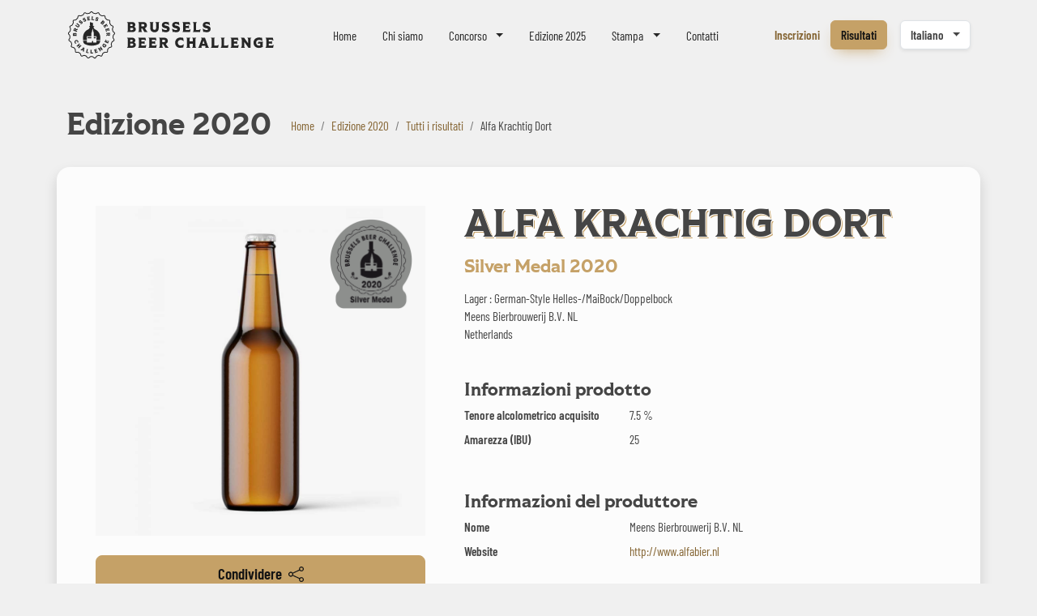

--- FILE ---
content_type: text/html; charset=UTF-8
request_url: https://results.brusselsbeerchallenge.com/it/2020/17235-alfa-krachtig-dort
body_size: 18969
content:
<!doctype html>
<html lang="it">
<head>

    <meta charset="UTF-8">
    <meta name="viewport"
          content="width=device-width, user-scalable=no, initial-scale=1.0, maximum-scale=1.0, minimum-scale=1.0">
    <meta http-equiv="X-UA-Compatible" content="ie=edge">

    <!-- SEO Meta -->
    <title>Alfa Krachtig Dort • Brussels Beer Challenge</title><meta name="description" content="Alfa Krachtig Dort"><link rel="alternate" hreflang="en" href="https://results.brusselsbeerchallenge.com/en/2020/17235-alfa-krachtig-dort"/><link rel="alternate" hreflang="fr" href="https://results.brusselsbeerchallenge.com/fr/2020/17235-alfa-krachtig-dort"/><link rel="alternate" hreflang="nl" href="https://results.brusselsbeerchallenge.com/nl/2020/17235-alfa-krachtig-dort"/><link rel="alternate" hreflang="es" href="https://results.brusselsbeerchallenge.com/es/2020/17235-alfa-krachtig-dort"/><meta property="og:title" content="Alfa Krachtig Dort" /><meta property="og:site_name" content="Bruxelles Beer Challenge 2025" /><meta property="og:description" content="Alfa Krachtig Dort" /><meta property="og:type" content="website" /><meta property="og:url" content="https://results.brusselsbeerchallenge.com/it/2020/17235-alfa-krachtig-dort" /><meta name="twitter:title" content="Alfa Krachtig Dort" /><meta name="twitter:description" content="Alfa Krachtig Dort" /><meta name="twitter:url" content="https://results.brusselsbeerchallenge.com/it/2020/17235-alfa-krachtig-dort" /><script type="application/ld+json">{"@context":"https://schema.org","@type":"WebPage","name":"Brussels Beer Challenge","description":"Brussels Beer Challenge"}</script>

    <!-- Favicons -->
    <link rel="manifest" href="https://results.brusselsbeerchallenge.com/favicon/site.webmanifest" />
    <link rel="shortcut icon" href="https://results.brusselsbeerchallenge.com/favicon/favicon.ico" />
    <link rel="icon" type="image/svg+xml" href="https://results.brusselsbeerchallenge.com/favicon/favicon.svg" />
    <link rel="icon" type="image/png" href="https://results.brusselsbeerchallenge.com/favicon/favicon-96x96.png" sizes="96x96" />
    <link rel="apple-touch-icon" href="https://results.brusselsbeerchallenge.com/favicon/apple-touch-icon.png" sizes="180x180" />

    <!-- CSS & JS Files -->
    <link href="https://results.brusselsbeerchallenge.com/css/app.css" rel="stylesheet">

    <script async="" src="https://www.googletagmanager.com/gtag/js?id=UA-91545037-7"></script>
    <script>
        window.dataLayer = window.dataLayer || [];
        function gtag() { dataLayer.push(arguments) }
        gtag('js', new Date());
        gtag('config', 'UA-91545037-7');
    </script>

</head>
<body>

    <header>
    <nav class="navbar navbar-expand-xl fixed-top js-hide">
        <div class="container">

            <a class="navbar-brand" href="http://www.brusselsbeerchallenge.com">
                <svg xmlns="http://www.w3.org/2000/svg" width="257" height="61" fill="none" viewBox="0 0 257 61">
                    <path fill="var(--bs-text-contrast-higher)" d="M59.977 28.027a1.88 1.88 0 0 0-.698-1.325l-.955-.766a1.711 1.711 0 0 1-.599-1.016 26.9 26.9 0 0 0-.364-1.626 1.708 1.708 0 0 1 .103-1.162l.526-1.099a1.883 1.883 0 0 0 .054-1.497 1.883 1.883 0 0 0-1.058-1.06l-1.074-.424a1.752 1.752 0 0 1-.893-.813 27.91 27.91 0 0 0-.847-1.476 1.756 1.756 0 0 1-.253-1.176l.171-1.143a1.883 1.883 0 0 0-.389-1.449 1.883 1.883 0 0 0-1.325-.7l-1.127-.086a1.753 1.753 0 0 1-1.1-.517 27.54 27.54 0 0 0-1.251-1.175 1.787 1.787 0 0 1-.597-1.066l-.167-1.106a1.879 1.879 0 0 0-2.273-1.55l-1.078.245c-.4.09-.835.03-1.219-.175a24.782 24.782 0 0 0-1.547-.75 1.788 1.788 0 0 1-.891-.848l-.477-.99a1.88 1.88 0 0 0-2.631-.811l-.953.55c-.35.203-.776.273-1.199.196a27.472 27.472 0 0 0-1.71-.256 1.791 1.791 0 0 1-1.107-.549l-.747-.806a1.876 1.876 0 0 0-2.754 0l-.746.806a1.791 1.791 0 0 1-1.109.549c-.578.068-1.153.154-1.71.256a1.762 1.762 0 0 1-1.198-.195l-.953-.552a1.884 1.884 0 0 0-1.492-.168c-.498.153-.913.51-1.14.98l-.476.99a1.79 1.79 0 0 1-.896.85c-.527.233-1.043.487-1.553.753-.381.2-.81.26-1.208.17l-1.077-.245a1.882 1.882 0 0 0-1.475.279c-.43.293-.72.756-.798 1.27l-.168 1.107a1.79 1.79 0 0 1-.596 1.066c-.418.368-.84.763-1.253 1.175a1.753 1.753 0 0 1-1.1.517l-1.126.085a1.885 1.885 0 0 0-1.325.701 1.884 1.884 0 0 0-.39 1.449l.172 1.143c.06.397-.03.815-.253 1.176a25.1 25.1 0 0 0-.843 1.467 1.75 1.75 0 0 1-.896.822l-1.075.424a1.879 1.879 0 0 0-1.004 2.557l.526 1.099c.169.351.205.764.103 1.162a27.62 27.62 0 0 0-.365 1.626c-.078.409-.29.77-.598 1.016l-.955.766c-.405.324-.66.807-.699 1.324a1.886 1.886 0 0 0 .493 1.415l.846.915c.288.311.456.706.474 1.108.022.533.072 1.063.127 1.594.04.386-.065.784-.295 1.122L2.8 35.239a1.88 1.88 0 0 0 .611 2.678l1.16.673a1.7 1.7 0 0 1 .749.876c.171.467.357.934.553 1.387.155.362.175.778.054 1.171l-.4 1.304a1.882 1.882 0 0 0 1.374 2.38l1.404.322c.393.09.74.31.976.62.27.352.55.7.833 1.035.255.301.396.692.396 1.101l.001 1.464a1.881 1.881 0 0 0 2.017 1.87l1.514-.112c.463-.037.942.13 1.318.46.18.159.382.288.595.4.44.23.764.612.9 1.053l.453 1.47c.153.496.51.911.979 1.137a1.885 1.885 0 0 0 1.5.056l1.464-.574a1.815 1.815 0 0 1 1.35.029c.233.097.478.161.725.218a1.8 1.8 0 0 1 1.095.727l.892 1.31a1.881 1.881 0 0 0 1.55.82c.422 0 .838-.143 1.172-.41l1.257-1.002c.315-.252.7-.381 1.102-.379.354.009.71.009 1.063 0 .391.003.787.127 1.104.38l1.255 1.001a1.88 1.88 0 0 0 2.723-.41l.893-1.31c.247-.363.64-.625 1.098-.728a4.39 4.39 0 0 0 .728-.219 1.8 1.8 0 0 1 1.343-.027l1.463.574a1.879 1.879 0 0 0 2.48-1.194l.453-1.468a1.81 1.81 0 0 1 .9-1.055c.214-.111.416-.241.596-.4a1.8 1.8 0 0 1 1.317-.46l1.514.113a1.887 1.887 0 0 0 1.415-.495c.382-.354.6-.855.601-1.375l.002-1.464c0-.409.14-.8.396-1.101.282-.334.563-.683.832-1.035.237-.31.584-.53.977-.62l1.404-.322c.506-.116.945-.44 1.205-.89.26-.45.32-.993.169-1.49l-.4-1.304c-.124-.403-.1-.831.067-1.2.207-.454.37-.926.553-1.39a1.7 1.7 0 0 1 .736-.844l1.16-.673c.45-.26.773-.7.888-1.206a1.881 1.881 0 0 0-.277-1.472l-.718-1.06a1.695 1.695 0 0 1-.293-1.13c.056-.522.099-1.06.126-1.596.02-.4.188-.789.473-1.097l.845-.915c.352-.381.532-.897.493-1.414Zm-1.039.077a.826.826 0 0 1-.22.63l-.844.914a2.802 2.802 0 0 0-.75 1.752 26.452 26.452 0 0 1-.12 1.535c-.07.635.096 1.284.466 1.83l.719 1.06a.827.827 0 0 1 .123.654.826.826 0 0 1-.395.536l-1.16.673a2.739 2.739 0 0 0-1.227 1.483c-.136.405-.29.802-.472 1.188a2.737 2.737 0 0 0-.13 1.97l.399 1.305a.826.826 0 0 1-.075.662.827.827 0 0 1-.536.396l-1.404.323c-.628.144-1.186.5-1.57 1-.26.34-.53.675-.801.997a2.75 2.75 0 0 0-.642 1.773l-.002 1.464a.826.826 0 0 1-.267.612.824.824 0 0 1-.63.22l-1.513-.113a2.849 2.849 0 0 0-1.855.535c-.275.197-.554.387-.84.569A2.831 2.831 0 0 0 44 53.614l-.453 1.469a.826.826 0 0 1-.435.506.826.826 0 0 1-.668.025l-1.463-.574a2.833 2.833 0 0 0-1.982-.02c-.287.102-.582.18-.874.264a2.829 2.829 0 0 0-1.556 1.114l-.892 1.31a.827.827 0 0 1-.566.355.824.824 0 0 1-.645-.173l-1.256-1.002a2.763 2.763 0 0 0-1.776-.606c-.338.007-.679.007-1.018 0a2.716 2.716 0 0 0-1.776.606l-1.256 1.002a.827.827 0 0 1-.645.173.827.827 0 0 1-.566-.355l-.892-1.31a2.83 2.83 0 0 0-1.554-1.113c-.292-.085-.586-.162-.872-.264a2.839 2.839 0 0 0-1.986.019l-1.463.574a.827.827 0 0 1-.668-.025.825.825 0 0 1-.435-.506l-.454-1.469a2.83 2.83 0 0 0-1.193-1.543 17.36 17.36 0 0 1-.838-.568 2.837 2.837 0 0 0-1.854-.535l-1.514.113a.822.822 0 0 1-.63-.22.826.826 0 0 1-.267-.612l-.001-1.464a2.755 2.755 0 0 0-.643-1.773 25.748 25.748 0 0 1-.801-.997 2.757 2.757 0 0 0-1.57-1l-1.404-.323a.827.827 0 0 1-.536-.396.828.828 0 0 1-.075-.662l.4-1.304c.192-.63.16-1.3-.094-1.89a25.78 25.78 0 0 1-.532-1.333 2.744 2.744 0 0 0-1.204-1.419l-1.16-.673a.826.826 0 0 1-.395-.536.827.827 0 0 1 .123-.655l.718-1.059a2.74 2.74 0 0 0 .467-1.835 25.709 25.709 0 0 1-.121-1.53 2.8 2.8 0 0 0-.749-1.752l-.845-.915a.827.827 0 0 1-.22-.629.827.827 0 0 1 .311-.589l.956-.765c.5-.401.845-.982.97-1.634.1-.516.217-1.043.35-1.564a2.748 2.748 0 0 0-.172-1.87l-.526-1.1a.826.826 0 0 1-.025-.666.826.826 0 0 1 .471-.471l1.075-.424a2.796 2.796 0 0 0 1.442-1.316c.248-.476.52-.94.802-1.396a2.8 2.8 0 0 0 .397-1.877L8.79 13.29a.826.826 0 0 1 .173-.644.827.827 0 0 1 .59-.313l1.127-.085a2.797 2.797 0 0 0 1.756-.818c.398-.397.803-.777 1.205-1.13a2.833 2.833 0 0 0 .939-1.694l.167-1.106a.827.827 0 0 1 .355-.565.826.826 0 0 1 .656-.124l1.077.245a2.808 2.808 0 0 0 1.929-.265c.49-.257.988-.499 1.493-.724a2.834 2.834 0 0 0 1.407-1.348l.476-.99a.827.827 0 0 1 .507-.436.826.826 0 0 1 .663.075l.954.55c.564.327 1.24.44 1.907.319.535-.098 1.088-.18 1.644-.246a2.83 2.83 0 0 0 1.751-.876l.747-.806a.826.826 0 0 1 .612-.267c.235 0 .453.095.612.267l.748.807c.449.484 1.07.795 1.75.875a26.13 26.13 0 0 1 1.645.246 2.806 2.806 0 0 0 1.907-.318l.952-.551a.837.837 0 0 1 .85.006c.15.086.26.23.336.387l.462.958a2.833 2.833 0 0 0 1.406 1.348c.503.224 1 .463 1.487.72a2.81 2.81 0 0 0 1.935.27l1.077-.246a.827.827 0 0 1 .656.124c.194.132.32.333.355.565l.167 1.106c.097.645.43 1.246.94 1.694.404.356.81.736 1.204 1.13a2.8 2.8 0 0 0 1.756.818l1.127.086a.827.827 0 0 1 .59.311.826.826 0 0 1 .172.645l-.17 1.143a2.8 2.8 0 0 0 .396 1.877c.286.465.56.942.814 1.42a2.796 2.796 0 0 0 1.43 1.292l1.075.424a.827.827 0 0 1 .47.471.826.826 0 0 1-.024.666l-.526 1.098a2.755 2.755 0 0 0-.173 1.871c.134.521.252 1.048.35 1.564.126.652.47 1.233.971 1.634l.956.765a.826.826 0 0 1 .31.59Zm-5.06 1.424-.09-2.35-.064-.003c-.167.247-.326.35-.788.368l-2.825.108c-.462.017-.629-.074-.813-.308l-.065.009.068 1.803.066.004c.167-.222.327-.32.789-.337l.748-.028.015.39-.712.47c-.388.257-.624.396-.867.529l.057 1.503.066.005c.185-.275.425-.486.748-.713l.883-.627c.249.558.764.89 1.388.866.86-.032 1.433-.719 1.396-1.689Zm-.954-.068c.013.332-.2.562-.5.573-.3.012-.529-.201-.541-.533l-.029-.742 1.042-.04.028.742Zm-.868-4.241 1.178-.63-.941-3.165-.064.013c-.1.28-.228.42-.672.553l-2.71.806c-.443.132-.627.085-.864-.096l-.06.024.978 3.29 1.331-.117.013-.071a1.594 1.594 0 0 1-.686-.938l-.296-.993.893-.265.2.674c.093.312.077.487-.058.718l.025.06 1.373-.409-.012-.064c-.24-.119-.348-.256-.44-.569l-.202-.674.768-.228.258.868c.123.412.108.75-.062 1.16l.05.053Zm-1.987-5.302.97-.92-1.75-2.802-.058.03c-.022.297-.108.466-.5.711l-2.398 1.497c-.393.245-.582.248-.86.137l-.051.04 1.818 2.912 1.252-.467-.007-.072a1.594 1.594 0 0 1-.911-.722l-.549-.878.79-.493.373.596c.172.277.203.45.134.707l.04.052 1.216-.759-.029-.058c-.263-.052-.404-.155-.576-.431L48.6 18.4l.68-.425.48.768c.227.365.302.695.247 1.136l.062.038Zm-3.29-4.728c.466-.5.406-1.277-.186-1.827l-1.725-1.607-.05.043c.057.293.018.479-.297.817l-1.927 2.07c-.315.338-.497.39-.794.355l-.04.052 1.803 1.678c.648.604 1.501.615 1.994.085.355-.381.423-.932.182-1.343.34.103.756-.018 1.04-.323Zm-2.077.06c.253.236.263.521.072.726-.19.205-.485.225-.737-.01l-.563-.524.666-.715.562.524Zm1.125-.758c-.177.19-.444.2-.683-.022l-.41-.382.604-.648.41.382c.239.221.257.479.08.67Zm-3.2 29.79-1.48.974.031.058c.298.015.47.097.724.483l.895 1.36-2.873-1.095-1.197.788.02.065c.312.036.601.18.856.567l1.475 2.241c.254.387.262.576.158.856l.041.05 1.48-.973-.03-.058c-.298-.015-.47-.097-.724-.483l-1.01-1.535 3.08 1.209.784-.516-2.03-3.085c-.255-.386-.263-.576-.158-.855l-.041-.05Zm-3.29-33.979.295-1.388-.038-.027a.37.37 0 0 1-.231-.012c-.233-.082-.52-.349-.999-.518-.958-.337-1.783-.054-2.088.812-.208.59-.086 1.185.71 1.672l.346.212c.33.2.611.402.518.666-.075.215-.317.254-.667.13-.584-.205-1.12-.725-1.387-1.22l-.072.01-.261 1.565.038.027a.758.758 0 0 1 .38.038c.283.1.52.369 1.054.557 1.02.36 1.807.029 2.103-.813.31-.879-.149-1.42-.828-1.845l-.328-.206c-.322-.203-.534-.326-.454-.553.076-.215.326-.258.663-.14.338.12.83.41 1.176 1.036l.07-.003Zm-5.44 1.65.382-1.281-.056-.038c-.368.249-.703.33-1.131.292l-.837-.074.243-2.732c.04-.46.152-.614.408-.768v-.065l-1.83-.163-.013.065c.225.196.308.367.267.827l-.25 2.816c-.041.461-.153.615-.408.768v.066l3.225.286Zm-4.595-.167.05-1.335-.07-.021a1.595 1.595 0 0 1-1.016.564l-1.022.17-.152-.92.694-.115c.322-.053.493-.015.705.148l.063-.017-.234-1.414-.066.004c-.148.223-.298.314-.619.367l-.694.115-.13-.79.892-.149c.424-.07.757-.013 1.144.207l.059-.043-.478-1.248-3.258.54.004.065c.267.135.39.28.466.736l.462 2.789c.075.456.005.632-.204.845l.017.063 3.387-.56Zm-5.012-.317c-.373-.854-1.078-.936-1.864-.784l-.38.074c-.375.07-.614.126-.71-.095-.092-.21.062-.411.39-.555.328-.143.886-.267 1.566-.045l.049-.05-.731-1.216-.047.007a.37.37 0 0 1-.177.148c-.227.1-.618.1-1.083.303-.931.408-1.341 1.177-.973 2.018.25.573.746.925 1.66.739l.398-.082c.377-.08.72-.123.833.133.091.21-.059.403-.399.552-.567.248-1.313.233-1.846.054l-.047.056.878 1.322.047-.006a.76.76 0 0 1 .303-.233c.275-.12.632-.084 1.15-.311.991-.433 1.34-1.212.983-2.03Zm-4.587 2.348c-.584-.726-1.286-.62-2.005-.268l-.347.171c-.342.167-.559.283-.71.095-.143-.177-.048-.412.231-.637.279-.225.785-.49 1.499-.455l.034-.06-1.024-.982-.044.018a.37.37 0 0 1-.131.19c-.193.155-.57.258-.966.577-.791.637-.985 1.487-.409 2.203.392.487.963.696 1.795.276l.363-.183c.343-.176.663-.308.839-.09.143.178.05.404-.24.636-.482.389-1.206.57-1.767.537l-.03.067 1.193 1.045.044-.018a.758.758 0 0 1 .232-.304c.233-.188.587-.247 1.028-.602.842-.679.975-1.521.415-2.216Zm-4.252 3.474-1.643-1.14c-.38-.263-.458-.436-.465-.734l-.058-.032-1.046 1.51.05.042c.281-.098.471-.085.851.178l1.569 1.088c.38.263.475.686.23 1.04-.245.352-.674.412-1.054.148l-1.569-1.087c-.38-.264-.458-.437-.465-.735l-.057-.032-1.047 1.51.05.042c.282-.098.471-.085.851.178l1.644 1.14c.856.593 1.887.365 2.532-.567.639-.92.484-1.955-.373-2.549Zm-4.356 4.496c-.818-.266-1.593.181-1.892 1.104l-.726 2.237.06.026c.241-.175.426-.217.866-.075l2.69.873c.439.143.564.287.656.57l.064.014.557-1.716-.06-.026c-.233.15-.416.186-.856.043l-.712-.231.12-.372.83-.196c.453-.106.723-.156.996-.197l.465-1.431-.06-.026c-.268.193-.566.309-.948.41l-1.045.285a1.42 1.42 0 0 0-1.005-1.292Zm-.029 1.819-.229.706-.991-.322.229-.706c.103-.316.382-.458.667-.365.285.092.427.371.324.687Zm-1.744 4.137c-.683-.026-1.232.527-1.263 1.334l-.09 2.357.066.009c.185-.235.35-.326.813-.309l2.825.108c.462.017.621.121.788.369l.065-.004.094-2.46c.033-.886-.516-1.539-1.238-1.567-.52-.02-.982.29-1.136.74-.145-.325-.507-.56-.924-.576Zm1.373 2.301.03-.768c.012-.345.222-.539.502-.528.28.01.487.22.473.565l-.029.768-.976-.037Zm-1.28-1.124c.26.01.441.206.43.532l-.022.56-.885-.034.02-.56c.013-.326.196-.508.457-.498Zm.797 10.814c.284.608.625.722.608 1.118l.031.036 1.562-.442v-.064c-.601-.209-.977-.55-1.175-.976-.328-.702-.036-1.385.62-1.69.654-.307 1.363-.098 1.693.61.196.419.204.883.037 1.45l.049.041 1.312-.9-.008-.047c-.314-.241-.196-.512-.48-1.12-.567-1.216-1.865-1.717-3.117-1.133-1.25.585-1.7 1.901-1.132 3.117Zm2.153 3.778-.043.05 1.252 1.344.052-.04c-.035-.296.017-.479.356-.794l.686-.639.99 1.064-.687.639c-.338.315-.524.354-.817.298l-.043.049 1.251 1.344.053-.04c-.036-.296.017-.478.355-.793l2.07-1.926c.338-.316.523-.355.817-.298l.043-.05-1.252-1.344-.052.04c.036.296-.017.478-.356.793l-.59.55-.99-1.062.59-.55c.34-.316.525-.355.818-.299l.043-.049-1.252-1.344-.052.04c.036.296-.017.478-.355.793l-2.07 1.926c-.338.315-.524.355-.817.298Zm4.954 5.035-.026.06 1.478.826.029-.051c-.089-.229-.053-.373.257-.647l.103-.092 1.365.763-.024.136c-.071.408-.175.514-.416.558l-.029.051 1.512.846.038-.054c-.085-.249-.122-.449-.046-.906l.658-3.9-1.575-.88-.043.05c.213.327.094.567-.17.8l-2.318 2.01c-.347.299-.536.371-.793.43Zm2.578-.581 1.096-1-.277 1.457-.819-.457Zm4.04 3.9-.008.064 3.163.69.54-1.224-.05-.044c-.398.2-.74.24-1.16.148l-.82-.179.583-2.68c.098-.451.228-.59.501-.71l.008-.065-1.795-.39-.02.061c.198.224.259.404.16.855l-.601 2.763c-.098.451-.229.59-.502.71Zm5.464-3.43-.004.066c.247.166.351.325.369.787l.107 2.825c.018.462-.074.629-.308.814l.01.065 3.234-.123.217-1.319-.06-.03a1.61 1.61 0 0 1-1.085.432l-.84.032-.104-2.74c-.017-.462.074-.629.308-.814l-.009-.064-1.835.07Zm7.766-1.124-3.165.942.012.064c.281.1.421.228.553.671l.806 2.71c.132.443.085.627-.096.864l.025.06 3.29-.978-.117-1.33-.072-.013a1.595 1.595 0 0 1-.938.686l-.992.295-.266-.892.675-.201c.312-.093.486-.077.717.058l.06-.024-.408-1.374-.064.012c-.12.24-.257.349-.57.442l-.673.2-.229-.768.868-.258c.412-.123.75-.107 1.16.063l.053-.05-.629-1.179Zm8.2-2.364c1.075.866 2.437.733 3.36-.413.445-.553.7-1.192.702-1.785l-.022-.026c-.135-.008-.233-.053-.39-.18l-.852-.686c-.304-.246-.354-.36-.386-.57l-.055-.036-1.38 1.715.637.797.044-.014c.091-.32.228-.511.436-.77l.148-.182.633.51a1.84 1.84 0 0 1-.34.588c-.477.594-1.205.584-1.784.118-.578-.465-.722-1.158-.203-1.803.367-.456.81-.685 1.326-.805l.02-.076-1.285-.784-.044.023c-.045.357-.365.392-.868 1.016-.886 1.1-.773 2.497.303 3.363Zm2.542-5.894 2.59 1.133c.424.186.534.34.599.632l.062.02 1.376-3.145-1.093-.77-.056.047a1.6 1.6 0 0 1-.08 1.16l-.415.948-.854-.373.282-.645c.13-.298.256-.421.508-.51l.02-.062-1.313-.575-.032.058c.106.245.1.42-.03.719l-.282.644-.734-.321.363-.83c.172-.393.401-.641.796-.845l-.003-.073-1.307-.28-1.323 3.025.057.032c.257-.15.446-.174.87.011Z"></path>
                    <path fill="var(--bs-text-contrast-higher)" d="M39.027 41.693c1.736-.734 2.691-2.504 2.691-4.39h-4.602v2.106h-4.002v-1.165c0-.437-.348-.791-.79-.827a.843.843 0 0 0-.789.827v1.165h-6.397v-2.105h-4.583c0 1.885.955 3.655 2.691 4.389 1.938.818 4.755 1.702 7.89 1.702 3.136 0 5.953-.884 7.891-1.702Zm-13.138-9.051.313 1.504h4.614v-1.504h-4.927Zm7.945 1.504h2.237l.313-1.504h-2.55v1.504Zm3.282 2.256h4.602v-4.15s-.205-2.887-1.547-4.911c-1.39-2.098-2.959-3.244-4.496-3.933-2.384-1.068-2.208-3.549-2.208-3.549h.86v-.355a.522.522 0 0 0-.525-.517h-.98v-3.624l-3.742-1.076v4.407l1.021.293h-1.63a.522.522 0 0 0-.526.518v.354h.861s.176 2.481-2.208 3.55c-1.537.688-3.106 1.834-4.496 3.932-1.342 2.024-1.547 4.91-1.547 4.91v4.15h4.583V33.62h-.264l.68-2.595.163.79h5.099V27.34l.437.376v-1.692l.427-.376v-.677l.645-3.008.645 3.008v.677l.427.376v1.692l.437-.376v4.474h2.722l.164-.79.679 2.595-.283.037v2.745Z"></path>
                    <path fill="var(--bs-text-contrast-higher)" d="M249.832 43.33v-2.55h1.926c.892 0 1.338.178 1.837.713l.176-.018v-3.92l-.176-.017c-.499.535-.945.713-1.837.713h-1.926v-2.194h2.479c1.177 0 2.048.303 2.993 1.07l.178-.089-.731-3.581h-9.033l-.018.176c.659.481.926.927.926 2.193v7.736c0 1.265-.267 1.71-.926 2.19l.018.179h9.39l.731-3.581-.179-.09c-.944.767-1.818 1.07-2.992 1.07h-2.836Zm-7.521-2.977c0-1.07.161-1.373.553-1.801l-.018-.176h-6.023l-.606 2.725.106.072c.839-.357 1.481-.393 2.39-.393h.642v2.23c-.446.16-.963.285-1.837.285-2.086 0-3.316-1.57-3.316-3.602 0-2.03 1.23-3.53 3.494-3.53 1.605 0 2.852.554 3.992 1.446l.196-.09-.535-4.08-.124-.053c-.837.516-1.461-.108-3.653-.108-3.869 0-6.648 2.637-6.648 6.415 0 3.78 2.619 6.452 6.648 6.452 1.943 0 3.742-.553 5.007-1.568l.017-.089c-.213-.302-.285-.587-.285-1.14v-2.995Zm-14.169-6.72-.018-.176h-4.846l-.018.176c.66.481.927.926.927 2.192v4.457l-4.921-6.825h-3.919l-.053.176c.659.553 1.105 1.319 1.105 2.584v7.345c0 1.266-.268 1.711-.927 2.193l.018.176h4.846l.018-.176c-.66-.482-.927-.927-.927-2.193v-5.027l5.223 7.396h2.566V35.826c0-1.267.267-1.712.926-2.193Zm-16.148 12.298.731-3.581-.178-.09c-.945.767-1.818 1.07-2.993 1.07h-2.835v-2.55h1.926c.891 0 1.337.178 1.837.713l.176-.018v-3.92l-.176-.017c-.5.535-.946.713-1.837.713h-1.926v-2.194h2.478c1.178 0 2.049.303 2.994 1.07l.178-.089-.731-3.581h-9.034l-.018.176c.659.481.927.927.927 2.193v7.736c0 1.265-.268 1.71-.927 2.19l.018.179h9.39Zm-12.672 0 .731-3.58-.16-.09c-.945.766-1.836 1.07-3.013 1.07h-2.299v-7.506c0-1.265.268-1.711.927-2.192l-.018-.176h-5.023l-.018.176c.659.481.927.927.927 2.192v7.737c0 1.265-.268 1.71-.927 2.19l.018.179h8.855Zm-12.137 0 .73-3.58-.16-.09c-.944.766-1.836 1.07-3.012 1.07h-2.299v-7.506c0-1.265.267-1.711.927-2.192l-.018-.176h-5.024l-.018.176c.66.481.927.927.927 2.192v7.737c0 1.265-.267 1.71-.927 2.19l.018.179h8.856Zm-15.724-28.398c0-.624.606-.963 1.587-.963s2.514.303 3.975 1.605l.177-.072-.498-3.848-.125-.036a1.012 1.012 0 0 1-.606.179c-.676 0-1.656-.428-3.047-.428-2.781 0-4.651 1.478-4.651 3.991 0 1.712.855 3.138 3.348 3.672l1.088.232c1.035.214 1.945.482 1.945 1.248 0 .624-.589.945-1.606.945-1.694 0-3.546-.856-4.686-1.89l-.178.09.748 4.276.125.035a2.07 2.07 0 0 1 1.015-.25c.819 0 1.675.482 3.226.482 2.959 0 4.686-1.568 4.686-4.009 0-2.55-1.674-3.53-3.812-4.011l-1.034-.232c-1.017-.232-1.677-.356-1.677-1.016Zm-.459 15.924h-4.936l-.035.176c.944.5.98 1.23.659 2.14l-2.851 7.894c-.428 1.178-.784 1.606-1.319 2.087l.018.177h4.633v-.158c-.517-.429-.624-.821-.25-1.891l.125-.357h4.277l.125.357c.374 1.07.267 1.462-.25 1.89v.159h4.74l.018-.177c-.534-.481-.891-.91-1.319-2.104l-3.635-10.193Zm-.534 7.468h-2.566l1.282-3.851 1.284 3.85Zm-5.619-14.303.731-3.58-.161-.09c-.945.767-1.836 1.07-3.012 1.07h-2.3v-7.505c0-1.266.268-1.711.927-2.193l-.018-.176h-5.023l-.018.176c.659.482.927.927.927 2.193v7.737c0 1.264-.268 1.71-.927 2.19l.018.178h8.856Zm-4.702 6.835h-5.024l-.018.176c.66.481.927.927.927 2.193v2.211h-3.976v-2.21c0-1.267.267-1.713.927-2.194l-.018-.176h-5.024l-.018.176c.66.481.927.927.927 2.193v7.735c0 1.266-.267 1.712-.927 2.194l.018.176h5.024l.018-.176c-.66-.482-.927-.928-.927-2.194v-2.567h3.976v2.567c0 1.266-.267 1.712-.927 2.194l.018.176h5.024l.018-.176c-.659-.482-.927-.928-.927-2.194v-7.735c0-1.266.268-1.712.927-2.193l-.018-.176Zm-7.65-6.835.731-3.58-.178-.09c-.945.767-1.818 1.07-2.993 1.07h-2.835v-2.55h1.926c.891 0 1.337.178 1.837.713l.176-.018v-3.92l-.176-.017c-.5.535-.946.713-1.837.713h-1.926v-2.195h2.478c1.177 0 2.049.304 2.994 1.07l.178-.088-.731-3.582h-9.034l-.018.176c.659.482.927.928.927 2.194v7.736c0 1.264-.268 1.71-.927 2.19l.018.178h9.39Zm-11.919 6.656c-3.671 0-6.414 2.637-6.414 6.415 0 3.78 2.743 6.416 6.414 6.416 1.835 0 2.512-.712 3.475-.214l.125-.035.713-4.383-.161-.071c-1.212 1.248-2.495 1.782-3.778 1.782-2.121 0-3.475-1.515-3.475-3.495 0-1.978 1.336-3.494 3.475-3.494 1.266 0 2.424.518 3.636 1.587l.16-.071-.712-4.294-.126-.035c-.962.498-1.497-.108-3.332-.108Zm-6.919-15.745c0-.624.606-.963 1.587-.963s2.514.303 3.974 1.605l.178-.072-.499-3.848-.124-.036a1.014 1.014 0 0 1-.606.179c-.677 0-1.657-.428-3.048-.428-2.781 0-4.65 1.478-4.65 3.991 0 1.712.854 3.138 3.348 3.672l1.088.232c1.035.214 1.944.482 1.944 1.248 0 .624-.589.945-1.605.945-1.694 0-3.547-.856-4.686-1.89l-.179.09.748 4.276.125.035a2.07 2.07 0 0 1 1.015-.25c.82 0 1.675.482 3.227.482 2.958 0 4.686-1.568 4.686-4.009 0-2.55-1.675-3.53-3.812-4.011l-1.035-.232c-1.016-.232-1.676-.356-1.676-1.016Zm-12.691 0c0-.624.607-.963 1.588-.963.981 0 2.513.303 3.974 1.605l.178-.072-.499-3.848-.125-.036a1.009 1.009 0 0 1-.605.179c-.677 0-1.657-.428-3.048-.428-2.78 0-4.651 1.478-4.651 3.991 0 1.712.855 3.138 3.349 3.672l1.088.232c1.034.214 1.944.482 1.944 1.248 0 .624-.589.945-1.605.945-1.695 0-3.546-.856-4.687-1.89l-.178.09.748 4.276.125.035c.374-.196.695-.25 1.015-.25.819 0 1.675.482 3.227.482 2.958 0 4.686-1.568 4.686-4.009 0-2.55-1.675-3.53-3.813-4.011l-1.034-.232c-1.017-.232-1.677-.356-1.677-1.016Zm-6.166-3.209-.018-.176h-5.024l-.018.176c.659.482.927.927.927 2.193v5.223c0 1.266-.802 2.14-1.98 2.14-1.176 0-1.979-.874-1.979-2.14v-5.223c0-1.266.268-1.711.928-2.193l-.018-.176h-5.025l-.017.176c.659.482.926.927.926 2.193v5.473c0 2.852 2.12 4.81 5.221 4.81 3.066 0 5.15-1.958 5.15-4.81v-5.473c0-1.266.267-1.711.927-2.193ZM110.4 33.457h-9.035l-.018.176c.66.481.927.927.927 2.193v7.736c0 1.265-.267 1.71-.927 2.19l.018.179h9.391l.731-3.581-.178-.09c-.945.767-1.818 1.07-2.993 1.07h-2.836v-2.55h1.926c.892 0 1.338.178 1.837.713l.176-.018v-3.92l-.176-.017c-.499.535-.945.713-1.837.713h-1.926v-2.194h2.479c1.177 0 2.048.303 2.993 1.07l.178-.089-.73-3.581Zm-10.053-6.835.018-.176c-.73-.534-1.283-1.212-1.87-2.122l-1.621-2.478c1.55-.623 2.51-1.994 2.51-3.706 0-2.354-1.816-3.992-4.471-3.992h-6.434l-.017.176c.66.482.926.928.926 2.193v7.736c0 1.266-.267 1.712-.926 2.193l.017.176h4.936l.018-.176c-.59-.48-.839-.927-.839-2.193v-2.05h1.07l1.213 1.997a31.953 31.953 0 0 1 1.356 2.422h4.114Zm-4.203-8.447c0 .82-.607 1.427-1.516 1.427h-2.034v-2.854h2.034c.91 0 1.516.607 1.516 1.427Zm-10.465 24.21c0-1.427-.89-2.655-2.137-3.03.872-.427 1.478-1.443 1.478-2.584 0-1.873-1.567-3.314-3.777-3.314h-6.451l-.019.176c.66.481.928.927.928 2.193v7.736c0 1.265-.268 1.71-.928 2.19l.019.179h6.736c2.424 0 4.151-1.567 4.151-3.545Zm-3.865-5.24c0 .713-.517 1.231-1.41 1.231h-1.533V35.95h1.534c.892 0 1.409.481 1.409 1.195Zm.66 4.937c0 .767-.553 1.356-1.499 1.356h-2.104v-2.676h2.104c.946 0 1.498.553 1.498 1.32Zm1.068-22.035c.872-.428 1.478-1.443 1.478-2.584 0-1.873-1.567-3.315-3.777-3.315h-6.451l-.019.176c.66.482.928.928.928 2.194v7.736c0 1.265-.268 1.71-.928 2.19l.019.178h6.736c2.424 0 4.151-1.566 4.151-3.545 0-1.427-.89-2.656-2.137-3.03Zm-1.728-2.21c0 .713-.517 1.23-1.41 1.23h-1.533v-2.426h1.534c.892 0 1.409.482 1.409 1.196Zm.66 4.936c0 .767-.553 1.356-1.499 1.356h-2.104v-2.675h2.104c.946 0 1.498.552 1.498 1.32Zm6.914 13.053v7.736c0 1.265-.267 1.71-.926 2.19l.017.179h9.391l.73-3.581-.177-.09c-.945.767-1.818 1.07-2.993 1.07h-2.836v-2.55h1.927c.891 0 1.337.178 1.836.713l.176-.018v-3.92l-.176-.017c-.499.535-.945.713-1.837.713h-1.926v-2.194h2.48c1.176 0 2.047.303 2.992 1.07l.178-.089-.73-3.581h-9.035l-.017.176c.66.481.926.927.926 2.193Zm25.772 0v7.735c0 1.266-.267 1.712-.927 2.194l.018.176h4.936l.018-.176c-.589-.482-.839-.928-.839-2.194v-2.05h1.07l1.213 1.997a32.045 32.045 0 0 1 1.356 2.423h4.114l.018-.176c-.731-.535-1.283-1.213-1.871-2.123l-1.62-2.477c1.549-.624 2.511-1.995 2.511-3.706 0-2.354-1.817-3.992-4.472-3.992h-6.434l-.018.176c.66.481.927.927.927 2.193Zm3.206.23h2.033c.91 0 1.516.607 1.516 1.428 0 .82-.606 1.427-1.516 1.427h-2.033v-2.854Z"></path>
                </svg>
                <span class="visually-hidden">Bruxelles Beer Challenge</span>
            </a>

            <button class="navbar-toggler" type="button" data-bs-toggle="offcanvas" data-bs-target="#offcanvasNavbar" aria-controls="offcanvasNavbar">
                <span class="visually-hidden">Menu</span>
                <span class="navbar-toggler-icon"></span>
            </button>

            <div class="offcanvas offcanvas-end" tabindex="-1" id="offcanvasNavbar" aria-labelledby="offcanvasNavbarLabel">

                <div class="offcanvas-header">
                    <span class="offcanvas-title h1" id="offcanvasNavbarLabel">Menu</span>
                    <button type="button" class="btn-close" data-bs-dismiss="offcanvas" aria-label="Close"></button>
                </div>

                <div class="offcanvas-body">
                    <div class="mx-auto">
                        <div class="menu-main-menu-it-container"><ul id="menu-main-menu-it" class="navbar-nav"><li  id="menu-item-1288" class="menu-item menu-item-type-post_type menu-item-object-page menu-item-home nav-item nav-item-1288"><a href="https://brusselsbeerchallenge.com/it/" class="nav-link ">Home</a></li>
<li  id="menu-item-1289" class="menu-item menu-item-type-post_type menu-item-object-page nav-item nav-item-1289"><a href="https://brusselsbeerchallenge.com/it/chi-siamo/" class="nav-link ">Chi siamo</a></li>
<li  id="menu-item-1305" class="menu-item menu-item-type-custom menu-item-object-custom menu-item-has-children dropdown nav-item nav-item-1305"><a href="#" class="nav-link  dropdown-toggle" data-bs-toggle="dropdown" aria-haspopup="true" aria-expanded="false">Concorso</a>
<ul class="dropdown-menu  depth_0">
	<li  id="menu-item-1292" class="menu-item menu-item-type-post_type menu-item-object-page nav-item nav-item-1292"><a href="https://brusselsbeerchallenge.com/it/concorso/" class="dropdown-item ">Concorso</a></li>
	<li  id="menu-item-1296" class="menu-item menu-item-type-post_type menu-item-object-page nav-item nav-item-1296"><a href="https://brusselsbeerchallenge.com/it/giuria/" class="dropdown-item ">Giuria</a></li>
	<li  id="menu-item-1290" class="menu-item menu-item-type-post_type menu-item-object-page nav-item nav-item-1290"><a href="https://brusselsbeerchallenge.com/it/categorie/" class="dropdown-item ">Categorie</a></li>
	<li  id="menu-item-1303" class="menu-item menu-item-type-post_type menu-item-object-page nav-item nav-item-1303"><a href="https://brusselsbeerchallenge.com/it/regolamento/" class="dropdown-item ">Regolamento</a></li>
	<li  id="menu-item-1302" class="menu-item menu-item-type-post_type menu-item-object-page nav-item nav-item-1302"><a href="https://brusselsbeerchallenge.com/it/registrazione/" class="dropdown-item ">Iscrizione</a></li>
	<li  id="menu-item-1298" class="menu-item menu-item-type-post_type menu-item-object-page nav-item nav-item-1298"><a href="https://brusselsbeerchallenge.com/it/ordina-le-tue-medaglie/" class="dropdown-item ">Ordina le tue medaglie</a></li>
	<li  id="menu-item-1294" class="menu-item menu-item-type-post_type menu-item-object-page nav-item nav-item-1294"><a href="https://brusselsbeerchallenge.com/it/domande-frequenti/" class="dropdown-item ">Domande frequenti</a></li>
	<li  id="menu-item-2389" class="menu-item menu-item-type-post_type menu-item-object-page nav-item nav-item-2389"><a href="https://brusselsbeerchallenge.com/it/come-promuoviamo-le-vostre-birre/" class="dropdown-item ">Come promuoviamo le vostre birre</a></li>
</ul>
</li>
<li  id="menu-item-3344" class="menu-item menu-item-type-custom_type menu-item-object-custom_object nav-item nav-item-3344 menu-item-custom-type"><a class="nav-link" href="https://brusselsbeerchallenge.com/it/edizioni/edizione-2025/">
     Edizione 2025 
    </a>
</li>
<li  id="menu-item-1306" class="menu-item menu-item-type-custom menu-item-object-custom menu-item-has-children dropdown nav-item nav-item-1306"><a href="#" class="nav-link  dropdown-toggle" data-bs-toggle="dropdown" aria-haspopup="true" aria-expanded="false">Stampa</a>
<ul class="dropdown-menu  depth_0">
	<li  id="menu-item-1300" class="menu-item menu-item-type-post_type menu-item-object-page nav-item nav-item-1300"><a href="https://brusselsbeerchallenge.com/it/comunicato-stampa/" class="dropdown-item ">Comunicato stampa</a></li>
	<li  id="menu-item-1301" class="menu-item menu-item-type-post_type menu-item-object-page nav-item nav-item-1301"><a href="https://brusselsbeerchallenge.com/it/rassegna-stampa/" class="dropdown-item ">Rassegna stampa</a></li>
	<li  id="menu-item-1297" class="menu-item menu-item-type-post_type menu-item-object-page nav-item nav-item-1297"><a href="https://brusselsbeerchallenge.com/it/kit-stampa/" class="dropdown-item ">Kit stampa</a></li>
	<li  id="menu-item-1304" class="menu-item menu-item-type-post_type menu-item-object-page nav-item nav-item-1304"><a href="https://brusselsbeerchallenge.com/it/video/" class="dropdown-item ">Video</a></li>
	<li  id="menu-item-1776" class="menu-item menu-item-type-custom menu-item-object-custom nav-item nav-item-1776"><a target="_blank" href="https://www.flickr.com/photos/brusselsbeerchallenge/albums/" class="dropdown-item ">Foto</a></li>
</ul>
</li>
<li  id="menu-item-1291" class="menu-item menu-item-type-post_type menu-item-object-page nav-item nav-item-1291"><a href="https://brusselsbeerchallenge.com/it/contatti/" class="nav-link ">Contatti</a></li>
</ul></div>
                    </div>

                    <div class="d-flex gap-2 flex-column align-items-start flex-lg-row">
                        <a class="btn btn-link fw-bold" href="https://brusselsbeerchallenge.com/registration/"> Inscrizioni </a>
                        <a class="btn btn-primary shadow-primary" href="https://results.brusselsbeerchallenge.com/it" rel="noopener"> Risultati </a>
                    </div>

                    
                            <div class="dropdown mt-3 mt-xl-0 ms-xl-3">
                                <button class="btn bg-lightest border shadow-sm dropdown-toggle" type="button" data-bs-toggle="dropdown" aria-expanded="false">
                                    Italiano
                                </button>
                                <ul class="dropdown-menu">
                                                                            <li>
                                            <a class="dropdown-item" href="https://results.brusselsbeerchallenge.com/en/2020/17235-alfa-krachtig-dort">
                                                English
                                            </a>
                                        </li>
                                                                            <li>
                                            <a class="dropdown-item" href="https://results.brusselsbeerchallenge.com/it/2020/17235-alfa-krachtig-dort">
                                                Italiano
                                            </a>
                                        </li>
                                                                            <li>
                                            <a class="dropdown-item" href="https://results.brusselsbeerchallenge.com/fr/2020/17235-alfa-krachtig-dort">
                                                Français
                                            </a>
                                        </li>
                                                                            <li>
                                            <a class="dropdown-item" href="https://results.brusselsbeerchallenge.com/nl/2020/17235-alfa-krachtig-dort">
                                                Nederlands
                                            </a>
                                        </li>
                                                                            <li>
                                            <a class="dropdown-item" href="https://results.brusselsbeerchallenge.com/es/2020/17235-alfa-krachtig-dort">
                                                Español
                                            </a>
                                        </li>
                                                                    </ul>
                            </div>

                    
                    
                </div>

            </div>
        </div>
    </nav>
</header>

    <main>

        <section class="pt-6 pt-lg-7 pb-3">
            <div class="container">
                <div class="row g-4 align-items-center">
                    <div class="col-12 col-md-auto my-0">
                        <h1 class="my-0 py-0"> Edizione 2020</h1>
                    </div>

                    <div class="col-12 col-md-auto my-0">
                        <ol class="breadcrumb py-0">
                            <li class="breadcrumb-item">
                                <a href="http://www.brusselsbeerchallenge.com"> Home </a>
                            </li>
                            <li class="breadcrumb-item active">
                                <a href="https://results.brusselsbeerchallenge.com/it"> Edizione 2020 </a>
                            </li>
                            <li class="breadcrumb-item active">
                                <a href="https://results.brusselsbeerchallenge.com/it/2020"> Tutti i risultati </a>
                            </li>
                            <li class="breadcrumb-item"> Alfa Krachtig Dort </li>
                        </ol>
                    </div>
                </div>
            </div>
        </section>

        <section class="py-3">
            <div class="container bg-lighter rounded-4 shadow p-3 p-lg-5">
                <div class="row g-4 g-lg-5 justify-content-center justify-content-lg-between align-items-center">
                    <div class="col-12 col-md-10 col-lg-6 col-xl-5">
                        <div class="ratio ratio-1x1 position-relative mb-4">
                                                            <img class="w-100 h-100 object-fit-contain" src="https://results.brusselsbeerchallenge.com/img/beer_bottle.jpg" alt="Silver Medal 2020"/>
                            
                            <div class="position-absolute top-0 end-0 ms-auto w-25 m-3 vstack gap-2">
                                <div>
                                    <img class="img-fluid" src="https://img.brusselsbeerchallenge.com/medals/web/bbc2020-silver-medal.png" alt="Silver Medal 2020"/>
                                </div>
                                                            </div>
                        </div>
                        <div class="d-grid">
                            <button class="btn btn-primary btn-lg" type="button" data-bs-toggle="modal" data-bs-target="#share">
                                Condividere
                                <svg xmlns="http://www.w3.org/2000/svg" width="1em" height="1em" viewBox="0 0 16 16" fill="currentColor" class="bi bi-share ms-2">
                                    <path fill-rule="evenodd" d="M13.5 1a1.5 1.5 0 1 0 0 3 1.5 1.5 0 0 0 0-3zM11 2.5a2.5 2.5 0 1 1 .603 1.628l-6.718 3.12a2.499 2.499 0 0 1 0 1.504l6.718 3.12a2.5 2.5 0 1 1-.488.876l-6.718-3.12a2.5 2.5 0 1 1 0-3.256l6.718-3.12A2.5 2.5 0 0 1 11 2.5zm-8.5 4a1.5 1.5 0 1 0 0 3 1.5 1.5 0 0 0 0-3zm11 5.5a1.5 1.5 0 1 0 0 3 1.5 1.5 0 0 0 0-3z"></path>
                                </svg>
                            </button>
                        </div>
                    </div>
                    <div class="col-12 col-md-10 col-lg-6 col-xl-7">
                        <h1 class="display-5 text-shadow"> Alfa Krachtig Dort </h1>
                        <span class="h4 text-primary d-flex mb-3"> Silver Medal 2020 </span>

                        <div class="fw-bold fs-5 mb-2">
                                                    </div>

                        <span>Lager : German-Style Helles-/MaiBock/Doppelbock</span>
                        <span class="d-block"> Meens Bierbrouwerij B.V. NL</span>
                        <span class="d-block mb-4 mb-lg-5"> Netherlands  </span>

                        <h2 class="h4 mb-2"> Informazioni prodotto </h2>

                        <dl class="row mb-4 mb-lg-5">
                            <dt class="col-4"> Tenore alcolometrico acquisito </dt>
                            <dd class="col-8"> 7.5 % </dd>
                            <dt class="col-4"> Amarezza (IBU) </dt>
                            <dd class="col-8"> 25 </dd>
                        </dl>

                        <h2 class="h4 mb-2"> Informazioni del produttore </h2>

                        <dl class="row">
                            <dt class="col-4"> Nome </dt>
                            <dd class="col-8">
                                <span> Meens Bierbrouwerij B.V. NL </span>
                            </dd>
                            <dt class="col-4"> Website </dt>
                            <dd class="col-8">
                                <ul class="list-unstyled">
                                                                            <li>
                                            <a href="http://www.alfabier.nl" target="_blank" rel="noreferrer"> http://www.alfabier.nl </a>
                                        </li>
                                                                    </ul>
                            </dd>
                        </dl>

                    </div>

                </div>
            </div>
        </section>

    </main>

    <footer class="bg-body" data-bs-theme="dark">
    <h1 class="visually-hidden">Footer</h1>
    <div class="container">
    <div class="row g-4 justify-content-between align-items-center">
			<div class="col-auto">
                <span class="text-contrast-medium">© Bruxelles Beer Challenge 2026 | Becomev</span>
            </div>

			<div class="col-auto">
				<a href="https://softedge.be" class="text-contrast-high" target="_blank" rel="noopener">
					<span class="visually-hidden">made by softedge studio</span>
					<svg xmlns="http://www.w3.org/2000/svg" width="100" height="50" viewBox="0 0 520 85">

						<path fill="currentColor" id="XMLID_61_" d="M166.2 67.9c-2.9 0-5.5-.4-7.8-1.2-2.3-.8-4.4-1.9-6.1-3.3-1.7-1.4-3.2-3-4.3-4.9-1.1-1.9-1.9-4-2.3-6.2h8.9c.6 2.7 1.9 4.7 4 6.1 2.1 1.3 4.6 2 7.5 2 2.6 0 4.6-.6 6-1.7 1.4-1.1 2.2-2.5 2.2-4.3 0-2.9-2.1-4.9-6.4-6.1l-8.6-2.1c-8.5-2.1-12.7-6.6-12.7-13.2 0-2.1.4-4.1 1.2-5.8.8-1.7 2-3.2 3.4-4.4 1.4-1.2 3.2-2.2 5.2-2.9 2-.7 4.2-1 6.6-1 2.8 0 5.3.4 7.5 1.2 2.2.8 4.2 1.9 5.8 3.3 1.7 1.4 3 3 4 4.9 1 1.9 1.7 4 2 6.2h-8.9c-.6-2.7-1.9-4.7-3.9-6.1-2.1-1.3-4.3-2-6.7-2-2.3 0-4 .5-5.3 1.6-1.3 1.1-1.9 2.4-1.9 4.1 0 2.9 2.2 5 6.7 6.1l8.1 2.1c8.6 2.2 13 6.7 13 13.4 0 2-.4 3.9-1.2 5.6-.8 1.7-1.9 3.2-3.5 4.5-1.5 1.3-3.3 2.3-5.4 3-2.1.7-4.5 1.1-7.1 1.1z M238.5 43.4c0 3.4-.7 6.5-2 9.5s-3.1 5.6-5.4 7.8c-2.3 2.2-4.9 4-8 5.3-3.1 1.3-6.3 1.9-9.8 1.9-3.5 0-6.8-.6-9.8-1.9-3.1-1.3-5.7-3.1-8-5.3-2.3-2.2-4.1-4.8-5.4-7.8-1.3-3-2-6.1-2-9.5 0-3.4.7-6.5 2-9.5s3.1-5.6 5.4-7.8c2.3-2.2 4.9-4 8-5.2 3.1-1.3 6.3-1.9 9.8-1.9 3.5 0 6.8.6 9.8 1.9 3.1 1.3 5.7 3 8 5.2s4.1 4.8 5.4 7.8c1.3 3 2 6.1 2 9.5zm-9.3 0c0-2.3-.4-4.4-1.2-6.3-.8-2-2-3.7-3.4-5.2s-3.1-2.6-5.1-3.5c-1.9-.8-4-1.2-6.2-1.2s-4.3.4-6.2 1.2c-1.9.8-3.6 2-5.1 3.5-1.4 1.5-2.6 3.2-3.4 5.2-.8 2-1.2 4.1-1.2 6.3 0 2.3.4 4.4 1.2 6.4.8 2 2 3.7 3.4 5.2s3.1 2.6 5.1 3.5c1.9.8 4 1.2 6.2 1.2s4.3-.4 6.2-1.2c1.9-.8 3.6-2 5.1-3.5 1.4-1.5 2.6-3.2 3.4-5.2.8-2 1.2-4.1 1.2-6.4z M241.1 20h9v-9c0-3.2 1-5.8 2.9-7.9 1.9-2.1 4.7-3.1 8.4-3.1h7.9v8.2H263c-1.1 0-2 .3-2.6 1s-1 1.6-1 2.9V20h9.9v8.1h-9.9v38.7h-9.3V28.1h-9V20z M284 64c-1.9-1.9-2.9-4.3-2.9-7.3V28.1h-8.9V20h8.9V6.2h9.3V20h10.8v8.2h-10.8v26.6c0 1.3.4 2.3 1.2 2.9.8.7 1.9 1 3.4 1h6.2v8.2h-8.9c-3.6 0-6.4-1-8.3-2.9z M304.4 43.4c0-3.3.6-6.4 1.8-9.4 1.2-2.9 2.9-5.5 5.1-7.8 2.1-2.2 4.7-4 7.6-5.3 2.9-1.3 6.1-1.9 9.6-1.9 3.4 0 6.5.6 9.4 1.8 2.9 1.2 5.4 2.9 7.5 5.1 2.1 2.2 3.7 4.8 4.9 7.7 1.2 3 1.7 6.2 1.7 9.7v3h-38.2c.3 1.9.9 3.7 1.8 5.3.9 1.6 2.1 3 3.4 4.2 1.4 1.2 2.9 2.1 4.7 2.8 1.7.7 3.6 1 5.6 1 5.6 0 10.1-2.3 13.5-6.9l6.7 5c-2.3 3.1-5.2 5.6-8.6 7.4-3.4 1.8-7.3 2.7-11.6 2.7-3.5 0-6.8-.6-9.8-1.8-3-1.2-5.7-2.9-7.9-5.2-2.2-2.2-4-4.8-5.3-7.8-1.2-2.9-1.9-6.1-1.9-9.6zm24-16.3c-3.5 0-6.5 1.1-9.2 3.3-2.6 2.2-4.3 5.1-5.2 8.7h28.6c-.8-3.6-2.5-6.5-5.1-8.7-2.6-2.2-5.7-3.3-9.1-3.3z M398.9 66.9V61c-2.1 2.1-4.6 3.8-7.5 5.1-2.8 1.3-5.9 1.9-9.2 1.9-3.5 0-6.7-.6-9.8-1.9-3-1.3-5.6-3-7.8-5.2s-4-4.8-5.2-7.8c-1.3-3-1.9-6.1-1.9-9.5 0-3.4.6-6.6 1.9-9.6 1.3-3 3-5.6 5.3-7.8 2.2-2.2 4.9-4 7.9-5.2 3-1.3 6.2-1.9 9.7-1.9 3.3 0 6.3.6 9.1 1.8 2.8 1.2 5.3 2.9 7.5 5.1V2.5h9.3v64.4h-9.3zm.1-23.4c0-2.3-.4-4.4-1.2-6.4-.8-2-2-3.7-3.5-5.2s-3.2-2.6-5.2-3.5c-2-.8-4-1.2-6.3-1.2s-4.3.4-6.3 1.2c-2 .8-3.7 2-5.2 3.5s-2.6 3.2-3.5 5.2c-.8 2-1.2 4.1-1.2 6.4 0 2.3.4 4.4 1.2 6.3.8 2 2 3.7 3.5 5.2s3.2 2.6 5.2 3.5c2 .9 4 1.3 6.3 1.3s4.3-.4 6.3-1.3 3.7-2 5.2-3.5 2.6-3.2 3.5-5.2c.8-1.9 1.2-4 1.2-6.3z M465.4 68.3c0 5.3-1.5 9.4-4.6 12.5-3.1 3-7.3 4.6-12.7 4.6h-3.9c-4.4 0-7.9-3.5-7.9-7.9h9.8c6.7 0 10-3.3 10-9.8v-6.9c-2.1 2.1-4.6 3.7-7.4 4.9-2.8 1.2-5.7 1.7-8.9 1.7-3.4 0-6.6-.6-9.6-1.9-2.9-1.3-5.5-3-7.7-5.2s-3.9-4.7-5.2-7.7c-1.3-2.9-1.9-6.1-1.9-9.6 0-3.4.6-6.5 1.9-9.4 1.3-2.9 3-5.5 5.2-7.6 2.2-2.2 4.8-3.9 7.8-5.2 3-1.3 6.1-1.9 9.5-1.9 3.3 0 6.3.6 9 1.8 2.8 1.2 5.2 2.9 7.4 5V20h9.3v48.3zM424.6 43c0 2.3.4 4.4 1.2 6.3.8 2 2 3.7 3.4 5.1 1.4 1.4 3.1 2.6 5 3.4 1.9.8 4 1.2 6.2 1.2s4.3-.4 6.2-1.2c1.9-.8 3.6-2 5-3.4 1.4-1.5 2.5-3.2 3.4-5.2.8-2 1.2-4 1.2-6.3s-.4-4.3-1.2-6.2-2-3.6-3.4-5.1c-1.4-1.4-3.1-2.6-5-3.4-1.9-.8-4-1.2-6.2-1.2s-4.3.4-6.2 1.2c-1.9.8-3.6 2-5 3.4s-2.6 3.1-3.4 5.1-1.2 4.1-1.2 6.3z M472.7 43.4c0-3.3.6-6.4 1.8-9.4 1.2-2.9 2.9-5.5 5.1-7.8 2.1-2.2 4.7-4 7.6-5.3 2.9-1.3 6.1-1.9 9.6-1.9 3.4 0 6.5.6 9.4 1.8 2.9 1.2 5.4 2.9 7.5 5.1 2.1 2.2 3.7 4.8 4.9 7.7 1.2 3 1.7 6.2 1.7 9.7v3h-38.2c.3 1.9.9 3.7 1.8 5.3.9 1.6 2.1 3 3.4 4.2 1.4 1.2 2.9 2.1 4.7 2.8 1.7.7 3.6 1 5.6 1 5.6 0 10.1-2.3 13.5-6.9l6.7 5c-2.3 3.1-5.2 5.6-8.6 7.4-3.4 1.8-7.3 2.7-11.6 2.7-3.5 0-6.8-.6-9.8-1.8-3-1.2-5.7-2.9-7.9-5.2-2.2-2.2-4-4.8-5.3-7.8-1.3-2.9-1.9-6.1-1.9-9.6zm23.9-16.3c-3.5 0-6.5 1.1-9.2 3.3-2.6 2.2-4.3 5.1-5.2 8.7h28.6c-.8-3.6-2.5-6.5-5.1-8.7-2.5-2.2-5.6-3.3-9.1-3.3z"></path>

						<g id="Layer_4">
							<linearGradient id="XMLID_16_" x1="78.867" x2="81.843" y1="490.897" y2="487.922" gradientTransform="matrix(1 0 0 -1 0 527.088)" gradientUnits="userSpaceOnUse">
								<stop offset="0" stop-color="#e29407"></stop>
								<stop offset=".143" stop-color="#e89510"></stop>
								<stop offset=".73" stop-color="#f59e3c"></stop>
								<stop offset="1" stop-color="#f7a70e"></stop>
							</linearGradient>
							<path id="XMLID_23_" fill="url(#XMLID_16_)" d="M85.4 28.5 56.9 56.9h28.5l28.5-28.5H85.4v.1z"></path>
							<linearGradient id="XMLID_24_" x1="85.371" x2="85.371" y1="600.463" y2="627.166" gradientTransform="matrix(1 0 0 -1 0 684.043)" gradientUnits="userSpaceOnUse">
								<stop offset="0" stop-color="#e52c29"></stop>
								<stop offset="1" stop-color="#e84236"></stop>
							</linearGradient>
							<path id="XMLID_22_" fill="url(#XMLID_24_)" d="M113.8 56.9H56.9l25.4 25.4c1.7 1.7 4.4 1.7 6.1 0l25.4-25.4z"></path>
							<linearGradient id="XMLID_25_" x1="56.906" x2="113.826" y1="655.585" y2="655.585" gradientTransform="matrix(1 0 0 -1 0 684.043)" gradientUnits="userSpaceOnUse">
								<stop offset="0" stop-color="#ffdb66"></stop>
								<stop offset=".551" stop-color="#ffdd09"></stop>
							</linearGradient>
							<path id="XMLID_21_" fill="url(#XMLID_25_)" d="M81.6 3.8 60.7 24.7c-2.4 2.4-3.8 5.7-3.8 9.1v23.1L113.8 0H90.7c-3.4 0-6.7 1.4-9.1 3.8z"></path>
							<linearGradient id="XMLID_26_" x1=".006" x2="56.916" y1="626.5" y2="626.5" gradientTransform="matrix(1 0 0 -1 0 684.043)" gradientUnits="userSpaceOnUse">
								<stop offset="0" stop-color="#89a83d"></stop>
								<stop offset="1" stop-color="#abc948"></stop>
							</linearGradient>
							<path id="XMLID_20_" fill="url(#XMLID_26_)" d="M56.9 32.7c0-1.2-.5-2.3-1.3-3L0 85.4h24.3c2.7 0 5.2-1.1 7.1-3l25.5-25.5V32.7z"></path>
							<linearGradient id="XMLID_27_" x1="41.899" x2="44.027" y1="344.951" y2="347.002" gradientTransform="translate(0 -272.798)" gradientUnits="userSpaceOnUse">
								<stop offset="0" stop-color="#397ec0"></stop>
								<stop offset=".151" stop-color="#3881c2"></stop>
								<stop offset=".376" stop-color="#3a87c5"></stop>
								<stop offset=".646" stop-color="#3d90c4"></stop>
								<stop offset=".951" stop-color="#3e9bc2"></stop>
								<stop offset="1" stop-color="#3a9ac0"></stop>
							</linearGradient>
							<path id="XMLID_19_" fill="url(#XMLID_27_)" d="M56.9 56.9 31.4 82.4l-.4.4c-1.6 1.5-3.7 2.3-5.9 2.5h-.3 4.1c2.7 0 5.2-1 7.1-2.9l23.2-23.2-2.3-2.3z"></path>
							<linearGradient id="XMLID_28_" x1="-.004" x2="56.906" y1="655.575" y2="655.575" gradientTransform="matrix(1 0 0 -1 0 684.043)" gradientUnits="userSpaceOnUse">
								<stop offset="0" stop-color="#397ec0"></stop>
								<stop offset="1" stop-color="#289ecd"></stop>
							</linearGradient>
							<path id="XMLID_18_" fill="url(#XMLID_28_)" d="M24.7 3.8 3.8 24.7C1.4 27.1 0 30.4 0 33.8v23.1L56.9 0H33.8c-3.4 0-6.7 1.4-9.1 3.8z"></path>
							<linearGradient id="XMLID_29_" x1="20.716" x2="35.189" y1="309.006" y2="323.479" gradientTransform="translate(0 -272.798)" gradientUnits="userSpaceOnUse">
								<stop offset="0" stop-color="#3c9bc0"></stop>
								<stop offset=".055" stop-color="#4ba3c9"></stop>
								<stop offset=".183" stop-color="#5bafd7"></stop>
								<stop offset=".337" stop-color="#69bae3"></stop>
								<stop offset=".538" stop-color="#6fbfe9"></stop>
								<stop offset=".972" stop-color="#72c0ea"></stop>
							</linearGradient>
							<path id="XMLID_17_" fill="url(#XMLID_29_)" d="M28.5 28.5 0 56.9h28.5l27.2-27.2c-.8-.8-1.9-1.3-3-1.3l-24.2.1z"></path>
						</g>
					</svg>
				</a>
			</div>

		</div>
    </div>
</footer>

    <div class="modal fade" role="dialog" tabindex="-1" id="share">
    <div class="modal-dialog modal-dialog-centered" role="document">
        <div class="modal-content bg-body" data-bs-theme="dark">

            <div class="modal-header">
                <h4 class="modal-title text-contrast-high"> Condividere </h4>
                <button type="button" class="btn-close" data-bs-dismiss="modal" aria-label="Close"></button>
            </div>

            <div class="modal-body">
                <div class="row g-3 mb-4">
                    <div class="col-12 col-sm-4 d-flex flex-column align-items-center">
                        <a class="btn text-primary btn-facebook gap-2 align-items-center" href="//www.facebook.com/sharer.php?u=https%3A%2F%2Fresults.brusselsbeerchallenge.com%2Fit%2F2020%2F17235-alfa-krachtig-dort" target="_blank" rel="noopener">
                            <svg class="fs-5" xmlns="http://www.w3.org/2000/svg" width="1em" height="1em" fill="currentColor" viewBox="0 0 16 16">
			                    <path d="M16 8.049c0-4.446-3.582-8.05-8-8.05C3.58 0-.002 3.603-.002 8.05c0 4.017 2.926 7.347 6.75 7.951v-5.625h-2.03V8.05H6.75V6.275c0-2.017 1.195-3.131 3.022-3.131.876 0 1.791.157 1.791.157v1.98h-1.009c-.993 0-1.303.621-1.303 1.258v1.51h2.218l-.354 2.326H9.25V16c3.824-.604 6.75-3.934 6.75-7.951"></path>
		                    </svg>
                            <span class="text-contrast-higher">Facebook</span>
                        </a>
                    </div>

                    <div class="col-12 col-sm-4 d-flex flex-column align-items-center">
                        <a class="btn text-primary btn-x gap-2 align-items-center" href="//twitter.com/share?url=https%3A%2F%2Fresults.brusselsbeerchallenge.com%2Fit%2F2020%2F17235-alfa-krachtig-dort" target="_blank" rel="noopener">
                            <svg class="fs-5" xmlns="http://www.w3.org/2000/svg" width="1em" height="1em" fill="currentColor" viewBox="0 0 16 16">
			                    <path d="M12.6.75h2.454l-5.36 6.142L16 15.25h-4.937l-3.867-5.07-4.425 5.07H.316l5.733-6.57L0 .75h5.063l3.495 4.633L12.601.75Zm-.86 13.028h1.36L4.323 2.145H2.865z"></path>
		                    </svg>
                            <span class="text-contrast-higher">Twitter / X</span>
                        </a>
                    </div>

                    <div class="col-12 col-sm-4 d-flex flex-column align-items-center">
                        <a class="btn text-primary btn-x gap-2 align-items-center" href="//www.linkedin.com/shareArticle?mini=true&url=https%3A%2F%2Fresults.brusselsbeerchallenge.com%2Fit%2F2020%2F17235-alfa-krachtig-dort" target="_blank" rel="noopener">
                            <svg class="fs-5" xmlns="http://www.w3.org/2000/svg" width="1em" height="1em" fill="currentColor" viewBox="0 0 16 16">
			                    <path d="M0 1.146C0 .513.526 0 1.175 0h13.65C15.474 0 16 .513 16 1.146v13.708c0 .633-.526 1.146-1.175 1.146H1.175C.526 16 0 15.487 0 14.854zm4.943 12.248V6.169H2.542v7.225zm-1.2-8.212c.837 0 1.358-.554 1.358-1.248-.015-.709-.52-1.248-1.342-1.248S2.4 3.226 2.4 3.934c0 .694.521 1.248 1.327 1.248zm4.908 8.212V9.359c0-.216.016-.432.08-.586.173-.431.568-.878 1.232-.878.869 0 1.216.662 1.216 1.634v3.865h2.401V9.25c0-2.22-1.184-3.252-2.764-3.252-1.274 0-1.845.7-2.165 1.193v.025h-.016l.016-.025V6.169h-2.4c.03.678 0 7.225 0 7.225z"></path>
		                    </svg>
                            <span class="text-contrast-higher">Linkedin</span>
                        </a>
                    </div>

                    <div class="col">
                        <p class="mb-3 fw-bold"> Collegamento alla pagina </p>
                        <div class="input-group">
                            <input class="form-control" id="copyClipboard" type="text" readonly="" value="https://results.brusselsbeerchallenge.com/it/2020/17235-alfa-krachtig-dort" />
                            <button onclick="navigator.clipboard.writeText('https://results.brusselsbeerchallenge.com/it/2020/17235-alfa-krachtig-dort')" class="btn border-1 border-top border-bottom border-end" type="button">
                                Copiare
                                <svg xmlns="http://www.w3.org/2000/svg" width="1em" height="1em" viewBox="0 0 16 16" fill="currentColor" class="bi bi-clipboard-plus ms-2">
                                    <path fill-rule="evenodd" d="M4 1.5H3a2 2 0 0 0-2 2V14a2 2 0 0 0 2 2h10a2 2 0 0 0 2-2V3.5a2 2 0 0 0-2-2h-1v1h1a1 1 0 0 1 1 1V14a1 1 0 0 1-1 1H3a1 1 0 0 1-1-1V3.5a1 1 0 0 1 1-1h1v-1z"></path>
                                    <path fill-rule="evenodd" d="M9.5 1h-3a.5.5 0 0 0-.5.5v1a.5.5 0 0 0 .5.5h3a.5.5 0 0 0 .5-.5v-1a.5.5 0 0 0-.5-.5zm-3-1A1.5 1.5 0 0 0 5 1.5v1A1.5 1.5 0 0 0 6.5 4h3A1.5 1.5 0 0 0 11 2.5v-1A1.5 1.5 0 0 0 9.5 0h-3zM8 7a.5.5 0 0 1 .5.5V9H10a.5.5 0 0 1 0 1H8.5v1.5a.5.5 0 0 1-1 0V10H6a.5.5 0 0 1 0-1h1.5V7.5A.5.5 0 0 1 8 7z"></path>
                                </svg>
                            </button>
                        </div>
                    </div>

                </div>
            </div>

            <div class="modal-footer">
                <button class="btn btn-outline-primary" type="button" data-bs-dismiss="modal"> Ok </button>
            </div>

        </div>
    </div>
</div>

    <script type="text/javascript" src="https://results.brusselsbeerchallenge.com/js/app.js"></script>

</body>
</html>


--- FILE ---
content_type: application/x-javascript
request_url: https://results.brusselsbeerchallenge.com/js/app.js
body_size: 72834
content:
/*! For license information please see app.js.LICENSE.txt */
(()=>{var t,e={272:(t,e,n)=>{"use strict";var i={};n.r(i),n.d(i,{afterMain:()=>T,afterRead:()=>b,afterWrite:()=>O,applyStyles:()=>L,arrow:()=>J,auto:()=>c,basePlacements:()=>l,beforeMain:()=>w,beforeRead:()=>v,beforeWrite:()=>E,bottom:()=>s,clippingParents:()=>f,computeStyles:()=>it,createPopper:()=>Lt,createPopperBase:()=>Dt,createPopperLite:()=>It,detectOverflow:()=>yt,end:()=>h,eventListeners:()=>st,flip:()=>bt,hide:()=>Tt,left:()=>a,main:()=>x,modifierPhases:()=>A,offset:()=>Et,placements:()=>_,popper:()=>p,popperGenerator:()=>Mt,popperOffsets:()=>kt,preventOverflow:()=>Ot,read:()=>y,reference:()=>g,right:()=>o,start:()=>u,top:()=>r,variationPlacements:()=>m,viewport:()=>d,write:()=>k});var r="top",s="bottom",o="right",a="left",c="auto",l=[r,s,o,a],u="start",h="end",f="clippingParents",d="viewport",p="popper",g="reference",m=l.reduce((function(t,e){return t.concat([e+"-"+u,e+"-"+h])}),[]),_=[].concat(l,[c]).reduce((function(t,e){return t.concat([e,e+"-"+u,e+"-"+h])}),[]),v="beforeRead",y="read",b="afterRead",w="beforeMain",x="main",T="afterMain",E="beforeWrite",k="write",O="afterWrite",A=[v,y,b,w,x,T,E,k,O];function C(t){return t?(t.nodeName||"").toLowerCase():null}function S(t){if(null==t)return window;if("[object Window]"!==t.toString()){var e=t.ownerDocument;return e&&e.defaultView||window}return t}function P(t){return t instanceof S(t).Element||t instanceof Element}function M(t){return t instanceof S(t).HTMLElement||t instanceof HTMLElement}function D(t){return"undefined"!=typeof ShadowRoot&&(t instanceof S(t).ShadowRoot||t instanceof ShadowRoot)}const L={name:"applyStyles",enabled:!0,phase:"write",fn:function(t){var e=t.state;Object.keys(e.elements).forEach((function(t){var n=e.styles[t]||{},i=e.attributes[t]||{},r=e.elements[t];M(r)&&C(r)&&(Object.assign(r.style,n),Object.keys(i).forEach((function(t){var e=i[t];!1===e?r.removeAttribute(t):r.setAttribute(t,!0===e?"":e)})))}))},effect:function(t){var e=t.state,n={popper:{position:e.options.strategy,left:"0",top:"0",margin:"0"},arrow:{position:"absolute"},reference:{}};return Object.assign(e.elements.popper.style,n.popper),e.styles=n,e.elements.arrow&&Object.assign(e.elements.arrow.style,n.arrow),function(){Object.keys(e.elements).forEach((function(t){var i=e.elements[t],r=e.attributes[t]||{},s=Object.keys(e.styles.hasOwnProperty(t)?e.styles[t]:n[t]).reduce((function(t,e){return t[e]="",t}),{});M(i)&&C(i)&&(Object.assign(i.style,s),Object.keys(r).forEach((function(t){i.removeAttribute(t)})))}))}},requires:["computeStyles"]};function I(t){return t.split("-")[0]}var R=Math.max,N=Math.min,j=Math.round;function F(){var t=navigator.userAgentData;return null!=t&&t.brands&&Array.isArray(t.brands)?t.brands.map((function(t){return t.brand+"/"+t.version})).join(" "):navigator.userAgent}function z(){return!/^((?!chrome|android).)*safari/i.test(F())}function $(t,e,n){void 0===e&&(e=!1),void 0===n&&(n=!1);var i=t.getBoundingClientRect(),r=1,s=1;e&&M(t)&&(r=t.offsetWidth>0&&j(i.width)/t.offsetWidth||1,s=t.offsetHeight>0&&j(i.height)/t.offsetHeight||1);var o=(P(t)?S(t):window).visualViewport,a=!z()&&n,c=(i.left+(a&&o?o.offsetLeft:0))/r,l=(i.top+(a&&o?o.offsetTop:0))/s,u=i.width/r,h=i.height/s;return{width:u,height:h,top:l,right:c+u,bottom:l+h,left:c,x:c,y:l}}function B(t){var e=$(t),n=t.offsetWidth,i=t.offsetHeight;return Math.abs(e.width-n)<=1&&(n=e.width),Math.abs(e.height-i)<=1&&(i=e.height),{x:t.offsetLeft,y:t.offsetTop,width:n,height:i}}function H(t,e){var n=e.getRootNode&&e.getRootNode();if(t.contains(e))return!0;if(n&&D(n)){var i=e;do{if(i&&t.isSameNode(i))return!0;i=i.parentNode||i.host}while(i)}return!1}function Y(t){return S(t).getComputedStyle(t)}function q(t){return["table","td","th"].indexOf(C(t))>=0}function W(t){return((P(t)?t.ownerDocument:t.document)||window.document).documentElement}function X(t){return"html"===C(t)?t:t.assignedSlot||t.parentNode||(D(t)?t.host:null)||W(t)}function U(t){return M(t)&&"fixed"!==Y(t).position?t.offsetParent:null}function V(t){for(var e=S(t),n=U(t);n&&q(n)&&"static"===Y(n).position;)n=U(n);return n&&("html"===C(n)||"body"===C(n)&&"static"===Y(n).position)?e:n||function(t){var e=/firefox/i.test(F());if(/Trident/i.test(F())&&M(t)&&"fixed"===Y(t).position)return null;var n=X(t);for(D(n)&&(n=n.host);M(n)&&["html","body"].indexOf(C(n))<0;){var i=Y(n);if("none"!==i.transform||"none"!==i.perspective||"paint"===i.contain||-1!==["transform","perspective"].indexOf(i.willChange)||e&&"filter"===i.willChange||e&&i.filter&&"none"!==i.filter)return n;n=n.parentNode}return null}(t)||e}function G(t){return["top","bottom"].indexOf(t)>=0?"x":"y"}function K(t,e,n){return R(t,N(e,n))}function Q(t){return Object.assign({},{top:0,right:0,bottom:0,left:0},t)}function Z(t,e){return e.reduce((function(e,n){return e[n]=t,e}),{})}const J={name:"arrow",enabled:!0,phase:"main",fn:function(t){var e,n=t.state,i=t.name,c=t.options,u=n.elements.arrow,h=n.modifiersData.popperOffsets,f=I(n.placement),d=G(f),p=[a,o].indexOf(f)>=0?"height":"width";if(u&&h){var g=function(t,e){return Q("number"!=typeof(t="function"==typeof t?t(Object.assign({},e.rects,{placement:e.placement})):t)?t:Z(t,l))}(c.padding,n),m=B(u),_="y"===d?r:a,v="y"===d?s:o,y=n.rects.reference[p]+n.rects.reference[d]-h[d]-n.rects.popper[p],b=h[d]-n.rects.reference[d],w=V(u),x=w?"y"===d?w.clientHeight||0:w.clientWidth||0:0,T=y/2-b/2,E=g[_],k=x-m[p]-g[v],O=x/2-m[p]/2+T,A=K(E,O,k),C=d;n.modifiersData[i]=((e={})[C]=A,e.centerOffset=A-O,e)}},effect:function(t){var e=t.state,n=t.options.element,i=void 0===n?"[data-popper-arrow]":n;null!=i&&("string"!=typeof i||(i=e.elements.popper.querySelector(i)))&&H(e.elements.popper,i)&&(e.elements.arrow=i)},requires:["popperOffsets"],requiresIfExists:["preventOverflow"]};function tt(t){return t.split("-")[1]}var et={top:"auto",right:"auto",bottom:"auto",left:"auto"};function nt(t){var e,n=t.popper,i=t.popperRect,c=t.placement,l=t.variation,u=t.offsets,f=t.position,d=t.gpuAcceleration,p=t.adaptive,g=t.roundOffsets,m=t.isFixed,_=u.x,v=void 0===_?0:_,y=u.y,b=void 0===y?0:y,w="function"==typeof g?g({x:v,y:b}):{x:v,y:b};v=w.x,b=w.y;var x=u.hasOwnProperty("x"),T=u.hasOwnProperty("y"),E=a,k=r,O=window;if(p){var A=V(n),C="clientHeight",P="clientWidth";if(A===S(n)&&"static"!==Y(A=W(n)).position&&"absolute"===f&&(C="scrollHeight",P="scrollWidth"),c===r||(c===a||c===o)&&l===h)k=s,b-=(m&&A===O&&O.visualViewport?O.visualViewport.height:A[C])-i.height,b*=d?1:-1;if(c===a||(c===r||c===s)&&l===h)E=o,v-=(m&&A===O&&O.visualViewport?O.visualViewport.width:A[P])-i.width,v*=d?1:-1}var M,D=Object.assign({position:f},p&&et),L=!0===g?function(t,e){var n=t.x,i=t.y,r=e.devicePixelRatio||1;return{x:j(n*r)/r||0,y:j(i*r)/r||0}}({x:v,y:b},S(n)):{x:v,y:b};return v=L.x,b=L.y,d?Object.assign({},D,((M={})[k]=T?"0":"",M[E]=x?"0":"",M.transform=(O.devicePixelRatio||1)<=1?"translate("+v+"px, "+b+"px)":"translate3d("+v+"px, "+b+"px, 0)",M)):Object.assign({},D,((e={})[k]=T?b+"px":"",e[E]=x?v+"px":"",e.transform="",e))}const it={name:"computeStyles",enabled:!0,phase:"beforeWrite",fn:function(t){var e=t.state,n=t.options,i=n.gpuAcceleration,r=void 0===i||i,s=n.adaptive,o=void 0===s||s,a=n.roundOffsets,c=void 0===a||a,l={placement:I(e.placement),variation:tt(e.placement),popper:e.elements.popper,popperRect:e.rects.popper,gpuAcceleration:r,isFixed:"fixed"===e.options.strategy};null!=e.modifiersData.popperOffsets&&(e.styles.popper=Object.assign({},e.styles.popper,nt(Object.assign({},l,{offsets:e.modifiersData.popperOffsets,position:e.options.strategy,adaptive:o,roundOffsets:c})))),null!=e.modifiersData.arrow&&(e.styles.arrow=Object.assign({},e.styles.arrow,nt(Object.assign({},l,{offsets:e.modifiersData.arrow,position:"absolute",adaptive:!1,roundOffsets:c})))),e.attributes.popper=Object.assign({},e.attributes.popper,{"data-popper-placement":e.placement})},data:{}};var rt={passive:!0};const st={name:"eventListeners",enabled:!0,phase:"write",fn:function(){},effect:function(t){var e=t.state,n=t.instance,i=t.options,r=i.scroll,s=void 0===r||r,o=i.resize,a=void 0===o||o,c=S(e.elements.popper),l=[].concat(e.scrollParents.reference,e.scrollParents.popper);return s&&l.forEach((function(t){t.addEventListener("scroll",n.update,rt)})),a&&c.addEventListener("resize",n.update,rt),function(){s&&l.forEach((function(t){t.removeEventListener("scroll",n.update,rt)})),a&&c.removeEventListener("resize",n.update,rt)}},data:{}};var ot={left:"right",right:"left",bottom:"top",top:"bottom"};function at(t){return t.replace(/left|right|bottom|top/g,(function(t){return ot[t]}))}var ct={start:"end",end:"start"};function lt(t){return t.replace(/start|end/g,(function(t){return ct[t]}))}function ut(t){var e=S(t);return{scrollLeft:e.pageXOffset,scrollTop:e.pageYOffset}}function ht(t){return $(W(t)).left+ut(t).scrollLeft}function ft(t){var e=Y(t),n=e.overflow,i=e.overflowX,r=e.overflowY;return/auto|scroll|overlay|hidden/.test(n+r+i)}function dt(t){return["html","body","#document"].indexOf(C(t))>=0?t.ownerDocument.body:M(t)&&ft(t)?t:dt(X(t))}function pt(t,e){var n;void 0===e&&(e=[]);var i=dt(t),r=i===(null==(n=t.ownerDocument)?void 0:n.body),s=S(i),o=r?[s].concat(s.visualViewport||[],ft(i)?i:[]):i,a=e.concat(o);return r?a:a.concat(pt(X(o)))}function gt(t){return Object.assign({},t,{left:t.x,top:t.y,right:t.x+t.width,bottom:t.y+t.height})}function mt(t,e,n){return e===d?gt(function(t,e){var n=S(t),i=W(t),r=n.visualViewport,s=i.clientWidth,o=i.clientHeight,a=0,c=0;if(r){s=r.width,o=r.height;var l=z();(l||!l&&"fixed"===e)&&(a=r.offsetLeft,c=r.offsetTop)}return{width:s,height:o,x:a+ht(t),y:c}}(t,n)):P(e)?function(t,e){var n=$(t,!1,"fixed"===e);return n.top=n.top+t.clientTop,n.left=n.left+t.clientLeft,n.bottom=n.top+t.clientHeight,n.right=n.left+t.clientWidth,n.width=t.clientWidth,n.height=t.clientHeight,n.x=n.left,n.y=n.top,n}(e,n):gt(function(t){var e,n=W(t),i=ut(t),r=null==(e=t.ownerDocument)?void 0:e.body,s=R(n.scrollWidth,n.clientWidth,r?r.scrollWidth:0,r?r.clientWidth:0),o=R(n.scrollHeight,n.clientHeight,r?r.scrollHeight:0,r?r.clientHeight:0),a=-i.scrollLeft+ht(t),c=-i.scrollTop;return"rtl"===Y(r||n).direction&&(a+=R(n.clientWidth,r?r.clientWidth:0)-s),{width:s,height:o,x:a,y:c}}(W(t)))}function _t(t,e,n,i){var r="clippingParents"===e?function(t){var e=pt(X(t)),n=["absolute","fixed"].indexOf(Y(t).position)>=0&&M(t)?V(t):t;return P(n)?e.filter((function(t){return P(t)&&H(t,n)&&"body"!==C(t)})):[]}(t):[].concat(e),s=[].concat(r,[n]),o=s[0],a=s.reduce((function(e,n){var r=mt(t,n,i);return e.top=R(r.top,e.top),e.right=N(r.right,e.right),e.bottom=N(r.bottom,e.bottom),e.left=R(r.left,e.left),e}),mt(t,o,i));return a.width=a.right-a.left,a.height=a.bottom-a.top,a.x=a.left,a.y=a.top,a}function vt(t){var e,n=t.reference,i=t.element,c=t.placement,l=c?I(c):null,f=c?tt(c):null,d=n.x+n.width/2-i.width/2,p=n.y+n.height/2-i.height/2;switch(l){case r:e={x:d,y:n.y-i.height};break;case s:e={x:d,y:n.y+n.height};break;case o:e={x:n.x+n.width,y:p};break;case a:e={x:n.x-i.width,y:p};break;default:e={x:n.x,y:n.y}}var g=l?G(l):null;if(null!=g){var m="y"===g?"height":"width";switch(f){case u:e[g]=e[g]-(n[m]/2-i[m]/2);break;case h:e[g]=e[g]+(n[m]/2-i[m]/2)}}return e}function yt(t,e){void 0===e&&(e={});var n=e,i=n.placement,a=void 0===i?t.placement:i,c=n.strategy,u=void 0===c?t.strategy:c,h=n.boundary,m=void 0===h?f:h,_=n.rootBoundary,v=void 0===_?d:_,y=n.elementContext,b=void 0===y?p:y,w=n.altBoundary,x=void 0!==w&&w,T=n.padding,E=void 0===T?0:T,k=Q("number"!=typeof E?E:Z(E,l)),O=b===p?g:p,A=t.rects.popper,C=t.elements[x?O:b],S=_t(P(C)?C:C.contextElement||W(t.elements.popper),m,v,u),M=$(t.elements.reference),D=vt({reference:M,element:A,strategy:"absolute",placement:a}),L=gt(Object.assign({},A,D)),I=b===p?L:M,R={top:S.top-I.top+k.top,bottom:I.bottom-S.bottom+k.bottom,left:S.left-I.left+k.left,right:I.right-S.right+k.right},N=t.modifiersData.offset;if(b===p&&N){var j=N[a];Object.keys(R).forEach((function(t){var e=[o,s].indexOf(t)>=0?1:-1,n=[r,s].indexOf(t)>=0?"y":"x";R[t]+=j[n]*e}))}return R}const bt={name:"flip",enabled:!0,phase:"main",fn:function(t){var e=t.state,n=t.options,i=t.name;if(!e.modifiersData[i]._skip){for(var h=n.mainAxis,f=void 0===h||h,d=n.altAxis,p=void 0===d||d,g=n.fallbackPlacements,v=n.padding,y=n.boundary,b=n.rootBoundary,w=n.altBoundary,x=n.flipVariations,T=void 0===x||x,E=n.allowedAutoPlacements,k=e.options.placement,O=I(k),A=g||(O===k||!T?[at(k)]:function(t){if(I(t)===c)return[];var e=at(t);return[lt(t),e,lt(e)]}(k)),C=[k].concat(A).reduce((function(t,n){return t.concat(I(n)===c?function(t,e){void 0===e&&(e={});var n=e,i=n.placement,r=n.boundary,s=n.rootBoundary,o=n.padding,a=n.flipVariations,c=n.allowedAutoPlacements,u=void 0===c?_:c,h=tt(i),f=h?a?m:m.filter((function(t){return tt(t)===h})):l,d=f.filter((function(t){return u.indexOf(t)>=0}));0===d.length&&(d=f);var p=d.reduce((function(e,n){return e[n]=yt(t,{placement:n,boundary:r,rootBoundary:s,padding:o})[I(n)],e}),{});return Object.keys(p).sort((function(t,e){return p[t]-p[e]}))}(e,{placement:n,boundary:y,rootBoundary:b,padding:v,flipVariations:T,allowedAutoPlacements:E}):n)}),[]),S=e.rects.reference,P=e.rects.popper,M=new Map,D=!0,L=C[0],R=0;R<C.length;R++){var N=C[R],j=I(N),F=tt(N)===u,z=[r,s].indexOf(j)>=0,$=z?"width":"height",B=yt(e,{placement:N,boundary:y,rootBoundary:b,altBoundary:w,padding:v}),H=z?F?o:a:F?s:r;S[$]>P[$]&&(H=at(H));var Y=at(H),q=[];if(f&&q.push(B[j]<=0),p&&q.push(B[H]<=0,B[Y]<=0),q.every((function(t){return t}))){L=N,D=!1;break}M.set(N,q)}if(D)for(var W=function(t){var e=C.find((function(e){var n=M.get(e);if(n)return n.slice(0,t).every((function(t){return t}))}));if(e)return L=e,"break"},X=T?3:1;X>0;X--){if("break"===W(X))break}e.placement!==L&&(e.modifiersData[i]._skip=!0,e.placement=L,e.reset=!0)}},requiresIfExists:["offset"],data:{_skip:!1}};function wt(t,e,n){return void 0===n&&(n={x:0,y:0}),{top:t.top-e.height-n.y,right:t.right-e.width+n.x,bottom:t.bottom-e.height+n.y,left:t.left-e.width-n.x}}function xt(t){return[r,o,s,a].some((function(e){return t[e]>=0}))}const Tt={name:"hide",enabled:!0,phase:"main",requiresIfExists:["preventOverflow"],fn:function(t){var e=t.state,n=t.name,i=e.rects.reference,r=e.rects.popper,s=e.modifiersData.preventOverflow,o=yt(e,{elementContext:"reference"}),a=yt(e,{altBoundary:!0}),c=wt(o,i),l=wt(a,r,s),u=xt(c),h=xt(l);e.modifiersData[n]={referenceClippingOffsets:c,popperEscapeOffsets:l,isReferenceHidden:u,hasPopperEscaped:h},e.attributes.popper=Object.assign({},e.attributes.popper,{"data-popper-reference-hidden":u,"data-popper-escaped":h})}};const Et={name:"offset",enabled:!0,phase:"main",requires:["popperOffsets"],fn:function(t){var e=t.state,n=t.options,i=t.name,s=n.offset,c=void 0===s?[0,0]:s,l=_.reduce((function(t,n){return t[n]=function(t,e,n){var i=I(t),s=[a,r].indexOf(i)>=0?-1:1,c="function"==typeof n?n(Object.assign({},e,{placement:t})):n,l=c[0],u=c[1];return l=l||0,u=(u||0)*s,[a,o].indexOf(i)>=0?{x:u,y:l}:{x:l,y:u}}(n,e.rects,c),t}),{}),u=l[e.placement],h=u.x,f=u.y;null!=e.modifiersData.popperOffsets&&(e.modifiersData.popperOffsets.x+=h,e.modifiersData.popperOffsets.y+=f),e.modifiersData[i]=l}};const kt={name:"popperOffsets",enabled:!0,phase:"read",fn:function(t){var e=t.state,n=t.name;e.modifiersData[n]=vt({reference:e.rects.reference,element:e.rects.popper,strategy:"absolute",placement:e.placement})},data:{}};const Ot={name:"preventOverflow",enabled:!0,phase:"main",fn:function(t){var e=t.state,n=t.options,i=t.name,c=n.mainAxis,l=void 0===c||c,h=n.altAxis,f=void 0!==h&&h,d=n.boundary,p=n.rootBoundary,g=n.altBoundary,m=n.padding,_=n.tether,v=void 0===_||_,y=n.tetherOffset,b=void 0===y?0:y,w=yt(e,{boundary:d,rootBoundary:p,padding:m,altBoundary:g}),x=I(e.placement),T=tt(e.placement),E=!T,k=G(x),O="x"===k?"y":"x",A=e.modifiersData.popperOffsets,C=e.rects.reference,S=e.rects.popper,P="function"==typeof b?b(Object.assign({},e.rects,{placement:e.placement})):b,M="number"==typeof P?{mainAxis:P,altAxis:P}:Object.assign({mainAxis:0,altAxis:0},P),D=e.modifiersData.offset?e.modifiersData.offset[e.placement]:null,L={x:0,y:0};if(A){if(l){var j,F="y"===k?r:a,z="y"===k?s:o,$="y"===k?"height":"width",H=A[k],Y=H+w[F],q=H-w[z],W=v?-S[$]/2:0,X=T===u?C[$]:S[$],U=T===u?-S[$]:-C[$],Q=e.elements.arrow,Z=v&&Q?B(Q):{width:0,height:0},J=e.modifiersData["arrow#persistent"]?e.modifiersData["arrow#persistent"].padding:{top:0,right:0,bottom:0,left:0},et=J[F],nt=J[z],it=K(0,C[$],Z[$]),rt=E?C[$]/2-W-it-et-M.mainAxis:X-it-et-M.mainAxis,st=E?-C[$]/2+W+it+nt+M.mainAxis:U+it+nt+M.mainAxis,ot=e.elements.arrow&&V(e.elements.arrow),at=ot?"y"===k?ot.clientTop||0:ot.clientLeft||0:0,ct=null!=(j=null==D?void 0:D[k])?j:0,lt=H+st-ct,ut=K(v?N(Y,H+rt-ct-at):Y,H,v?R(q,lt):q);A[k]=ut,L[k]=ut-H}if(f){var ht,ft="x"===k?r:a,dt="x"===k?s:o,pt=A[O],gt="y"===O?"height":"width",mt=pt+w[ft],_t=pt-w[dt],vt=-1!==[r,a].indexOf(x),bt=null!=(ht=null==D?void 0:D[O])?ht:0,wt=vt?mt:pt-C[gt]-S[gt]-bt+M.altAxis,xt=vt?pt+C[gt]+S[gt]-bt-M.altAxis:_t,Tt=v&&vt?function(t,e,n){var i=K(t,e,n);return i>n?n:i}(wt,pt,xt):K(v?wt:mt,pt,v?xt:_t);A[O]=Tt,L[O]=Tt-pt}e.modifiersData[i]=L}},requiresIfExists:["offset"]};function At(t,e,n){void 0===n&&(n=!1);var i,r,s=M(e),o=M(e)&&function(t){var e=t.getBoundingClientRect(),n=j(e.width)/t.offsetWidth||1,i=j(e.height)/t.offsetHeight||1;return 1!==n||1!==i}(e),a=W(e),c=$(t,o,n),l={scrollLeft:0,scrollTop:0},u={x:0,y:0};return(s||!s&&!n)&&(("body"!==C(e)||ft(a))&&(l=(i=e)!==S(i)&&M(i)?{scrollLeft:(r=i).scrollLeft,scrollTop:r.scrollTop}:ut(i)),M(e)?((u=$(e,!0)).x+=e.clientLeft,u.y+=e.clientTop):a&&(u.x=ht(a))),{x:c.left+l.scrollLeft-u.x,y:c.top+l.scrollTop-u.y,width:c.width,height:c.height}}function Ct(t){var e=new Map,n=new Set,i=[];function r(t){n.add(t.name),[].concat(t.requires||[],t.requiresIfExists||[]).forEach((function(t){if(!n.has(t)){var i=e.get(t);i&&r(i)}})),i.push(t)}return t.forEach((function(t){e.set(t.name,t)})),t.forEach((function(t){n.has(t.name)||r(t)})),i}var St={placement:"bottom",modifiers:[],strategy:"absolute"};function Pt(){for(var t=arguments.length,e=new Array(t),n=0;n<t;n++)e[n]=arguments[n];return!e.some((function(t){return!(t&&"function"==typeof t.getBoundingClientRect)}))}function Mt(t){void 0===t&&(t={});var e=t,n=e.defaultModifiers,i=void 0===n?[]:n,r=e.defaultOptions,s=void 0===r?St:r;return function(t,e,n){void 0===n&&(n=s);var r,o,a={placement:"bottom",orderedModifiers:[],options:Object.assign({},St,s),modifiersData:{},elements:{reference:t,popper:e},attributes:{},styles:{}},c=[],l=!1,u={state:a,setOptions:function(n){var r="function"==typeof n?n(a.options):n;h(),a.options=Object.assign({},s,a.options,r),a.scrollParents={reference:P(t)?pt(t):t.contextElement?pt(t.contextElement):[],popper:pt(e)};var o,l,f=function(t){var e=Ct(t);return A.reduce((function(t,n){return t.concat(e.filter((function(t){return t.phase===n})))}),[])}((o=[].concat(i,a.options.modifiers),l=o.reduce((function(t,e){var n=t[e.name];return t[e.name]=n?Object.assign({},n,e,{options:Object.assign({},n.options,e.options),data:Object.assign({},n.data,e.data)}):e,t}),{}),Object.keys(l).map((function(t){return l[t]}))));return a.orderedModifiers=f.filter((function(t){return t.enabled})),a.orderedModifiers.forEach((function(t){var e=t.name,n=t.options,i=void 0===n?{}:n,r=t.effect;if("function"==typeof r){var s=r({state:a,name:e,instance:u,options:i}),o=function(){};c.push(s||o)}})),u.update()},forceUpdate:function(){if(!l){var t=a.elements,e=t.reference,n=t.popper;if(Pt(e,n)){a.rects={reference:At(e,V(n),"fixed"===a.options.strategy),popper:B(n)},a.reset=!1,a.placement=a.options.placement,a.orderedModifiers.forEach((function(t){return a.modifiersData[t.name]=Object.assign({},t.data)}));for(var i=0;i<a.orderedModifiers.length;i++)if(!0!==a.reset){var r=a.orderedModifiers[i],s=r.fn,o=r.options,c=void 0===o?{}:o,h=r.name;"function"==typeof s&&(a=s({state:a,options:c,name:h,instance:u})||a)}else a.reset=!1,i=-1}}},update:(r=function(){return new Promise((function(t){u.forceUpdate(),t(a)}))},function(){return o||(o=new Promise((function(t){Promise.resolve().then((function(){o=void 0,t(r())}))}))),o}),destroy:function(){h(),l=!0}};if(!Pt(t,e))return u;function h(){c.forEach((function(t){return t()})),c=[]}return u.setOptions(n).then((function(t){!l&&n.onFirstUpdate&&n.onFirstUpdate(t)})),u}}var Dt=Mt(),Lt=Mt({defaultModifiers:[st,kt,it,L,Et,bt,Ot,J,Tt]}),It=Mt({defaultModifiers:[st,kt,it,L]});const Rt=new Map,Nt={set(t,e,n){Rt.has(t)||Rt.set(t,new Map);const i=Rt.get(t);i.has(e)||0===i.size?i.set(e,n):console.error(`Bootstrap doesn't allow more than one instance per element. Bound instance: ${Array.from(i.keys())[0]}.`)},get:(t,e)=>Rt.has(t)&&Rt.get(t).get(e)||null,remove(t,e){if(!Rt.has(t))return;const n=Rt.get(t);n.delete(e),0===n.size&&Rt.delete(t)}},jt="transitionend",Ft=t=>(t&&window.CSS&&window.CSS.escape&&(t=t.replace(/#([^\s"#']+)/g,((t,e)=>`#${CSS.escape(e)}`))),t),zt=t=>{t.dispatchEvent(new Event(jt))},$t=t=>!(!t||"object"!=typeof t)&&(void 0!==t.jquery&&(t=t[0]),void 0!==t.nodeType),Bt=t=>$t(t)?t.jquery?t[0]:t:"string"==typeof t&&t.length>0?document.querySelector(Ft(t)):null,Ht=t=>{if(!$t(t)||0===t.getClientRects().length)return!1;const e="visible"===getComputedStyle(t).getPropertyValue("visibility"),n=t.closest("details:not([open])");if(!n)return e;if(n!==t){const e=t.closest("summary");if(e&&e.parentNode!==n)return!1;if(null===e)return!1}return e},Yt=t=>!t||t.nodeType!==Node.ELEMENT_NODE||(!!t.classList.contains("disabled")||(void 0!==t.disabled?t.disabled:t.hasAttribute("disabled")&&"false"!==t.getAttribute("disabled"))),qt=t=>{if(!document.documentElement.attachShadow)return null;if("function"==typeof t.getRootNode){const e=t.getRootNode();return e instanceof ShadowRoot?e:null}return t instanceof ShadowRoot?t:t.parentNode?qt(t.parentNode):null},Wt=()=>{},Xt=t=>{t.offsetHeight},Ut=()=>window.jQuery&&!document.body.hasAttribute("data-bs-no-jquery")?window.jQuery:null,Vt=[],Gt=()=>"rtl"===document.documentElement.dir,Kt=t=>{var e;e=()=>{const e=Ut();if(e){const n=t.NAME,i=e.fn[n];e.fn[n]=t.jQueryInterface,e.fn[n].Constructor=t,e.fn[n].noConflict=()=>(e.fn[n]=i,t.jQueryInterface)}},"loading"===document.readyState?(Vt.length||document.addEventListener("DOMContentLoaded",(()=>{for(const t of Vt)t()})),Vt.push(e)):e()},Qt=(t,e=[],n=t)=>"function"==typeof t?t(...e):n,Zt=(t,e,n=!0)=>{if(!n)return void Qt(t);const i=(t=>{if(!t)return 0;let{transitionDuration:e,transitionDelay:n}=window.getComputedStyle(t);const i=Number.parseFloat(e),r=Number.parseFloat(n);return i||r?(e=e.split(",")[0],n=n.split(",")[0],1e3*(Number.parseFloat(e)+Number.parseFloat(n))):0})(e)+5;let r=!1;const s=({target:n})=>{n===e&&(r=!0,e.removeEventListener(jt,s),Qt(t))};e.addEventListener(jt,s),setTimeout((()=>{r||zt(e)}),i)},Jt=(t,e,n,i)=>{const r=t.length;let s=t.indexOf(e);return-1===s?!n&&i?t[r-1]:t[0]:(s+=n?1:-1,i&&(s=(s+r)%r),t[Math.max(0,Math.min(s,r-1))])},te=/[^.]*(?=\..*)\.|.*/,ee=/\..*/,ne=/::\d+$/,ie={};let re=1;const se={mouseenter:"mouseover",mouseleave:"mouseout"},oe=new Set(["click","dblclick","mouseup","mousedown","contextmenu","mousewheel","DOMMouseScroll","mouseover","mouseout","mousemove","selectstart","selectend","keydown","keypress","keyup","orientationchange","touchstart","touchmove","touchend","touchcancel","pointerdown","pointermove","pointerup","pointerleave","pointercancel","gesturestart","gesturechange","gestureend","focus","blur","change","reset","select","submit","focusin","focusout","load","unload","beforeunload","resize","move","DOMContentLoaded","readystatechange","error","abort","scroll"]);function ae(t,e){return e&&`${e}::${re++}`||t.uidEvent||re++}function ce(t){const e=ae(t);return t.uidEvent=e,ie[e]=ie[e]||{},ie[e]}function le(t,e,n=null){return Object.values(t).find((t=>t.callable===e&&t.delegationSelector===n))}function ue(t,e,n){const i="string"==typeof e,r=i?n:e||n;let s=pe(t);return oe.has(s)||(s=t),[i,r,s]}function he(t,e,n,i,r){if("string"!=typeof e||!t)return;let[s,o,a]=ue(e,n,i);if(e in se){const t=t=>function(e){if(!e.relatedTarget||e.relatedTarget!==e.delegateTarget&&!e.delegateTarget.contains(e.relatedTarget))return t.call(this,e)};o=t(o)}const c=ce(t),l=c[a]||(c[a]={}),u=le(l,o,s?n:null);if(u)return void(u.oneOff=u.oneOff&&r);const h=ae(o,e.replace(te,"")),f=s?function(t,e,n){return function i(r){const s=t.querySelectorAll(e);for(let{target:o}=r;o&&o!==this;o=o.parentNode)for(const a of s)if(a===o)return me(r,{delegateTarget:o}),i.oneOff&&ge.off(t,r.type,e,n),n.apply(o,[r])}}(t,n,o):function(t,e){return function n(i){return me(i,{delegateTarget:t}),n.oneOff&&ge.off(t,i.type,e),e.apply(t,[i])}}(t,o);f.delegationSelector=s?n:null,f.callable=o,f.oneOff=r,f.uidEvent=h,l[h]=f,t.addEventListener(a,f,s)}function fe(t,e,n,i,r){const s=le(e[n],i,r);s&&(t.removeEventListener(n,s,Boolean(r)),delete e[n][s.uidEvent])}function de(t,e,n,i){const r=e[n]||{};for(const[s,o]of Object.entries(r))s.includes(i)&&fe(t,e,n,o.callable,o.delegationSelector)}function pe(t){return t=t.replace(ee,""),se[t]||t}const ge={on(t,e,n,i){he(t,e,n,i,!1)},one(t,e,n,i){he(t,e,n,i,!0)},off(t,e,n,i){if("string"!=typeof e||!t)return;const[r,s,o]=ue(e,n,i),a=o!==e,c=ce(t),l=c[o]||{},u=e.startsWith(".");if(void 0===s){if(u)for(const n of Object.keys(c))de(t,c,n,e.slice(1));for(const[n,i]of Object.entries(l)){const r=n.replace(ne,"");a&&!e.includes(r)||fe(t,c,o,i.callable,i.delegationSelector)}}else{if(!Object.keys(l).length)return;fe(t,c,o,s,r?n:null)}},trigger(t,e,n){if("string"!=typeof e||!t)return null;const i=Ut();let r=null,s=!0,o=!0,a=!1;e!==pe(e)&&i&&(r=i.Event(e,n),i(t).trigger(r),s=!r.isPropagationStopped(),o=!r.isImmediatePropagationStopped(),a=r.isDefaultPrevented());const c=me(new Event(e,{bubbles:s,cancelable:!0}),n);return a&&c.preventDefault(),o&&t.dispatchEvent(c),c.defaultPrevented&&r&&r.preventDefault(),c}};function me(t,e={}){for(const[n,i]of Object.entries(e))try{t[n]=i}catch(e){Object.defineProperty(t,n,{configurable:!0,get:()=>i})}return t}function _e(t){if("true"===t)return!0;if("false"===t)return!1;if(t===Number(t).toString())return Number(t);if(""===t||"null"===t)return null;if("string"!=typeof t)return t;try{return JSON.parse(decodeURIComponent(t))}catch(e){return t}}function ve(t){return t.replace(/[A-Z]/g,(t=>`-${t.toLowerCase()}`))}const ye={setDataAttribute(t,e,n){t.setAttribute(`data-bs-${ve(e)}`,n)},removeDataAttribute(t,e){t.removeAttribute(`data-bs-${ve(e)}`)},getDataAttributes(t){if(!t)return{};const e={},n=Object.keys(t.dataset).filter((t=>t.startsWith("bs")&&!t.startsWith("bsConfig")));for(const i of n){let n=i.replace(/^bs/,"");n=n.charAt(0).toLowerCase()+n.slice(1,n.length),e[n]=_e(t.dataset[i])}return e},getDataAttribute:(t,e)=>_e(t.getAttribute(`data-bs-${ve(e)}`))};class be{static get Default(){return{}}static get DefaultType(){return{}}static get NAME(){throw new Error('You have to implement the static method "NAME", for each component!')}_getConfig(t){return t=this._mergeConfigObj(t),t=this._configAfterMerge(t),this._typeCheckConfig(t),t}_configAfterMerge(t){return t}_mergeConfigObj(t,e){const n=$t(e)?ye.getDataAttribute(e,"config"):{};return{...this.constructor.Default,..."object"==typeof n?n:{},...$t(e)?ye.getDataAttributes(e):{},..."object"==typeof t?t:{}}}_typeCheckConfig(t,e=this.constructor.DefaultType){for(const[i,r]of Object.entries(e)){const e=t[i],s=$t(e)?"element":null==(n=e)?`${n}`:Object.prototype.toString.call(n).match(/\s([a-z]+)/i)[1].toLowerCase();if(!new RegExp(r).test(s))throw new TypeError(`${this.constructor.NAME.toUpperCase()}: Option "${i}" provided type "${s}" but expected type "${r}".`)}var n}}class we extends be{constructor(t,e){super(),(t=Bt(t))&&(this._element=t,this._config=this._getConfig(e),Nt.set(this._element,this.constructor.DATA_KEY,this))}dispose(){Nt.remove(this._element,this.constructor.DATA_KEY),ge.off(this._element,this.constructor.EVENT_KEY);for(const t of Object.getOwnPropertyNames(this))this[t]=null}_queueCallback(t,e,n=!0){Zt(t,e,n)}_getConfig(t){return t=this._mergeConfigObj(t,this._element),t=this._configAfterMerge(t),this._typeCheckConfig(t),t}static getInstance(t){return Nt.get(Bt(t),this.DATA_KEY)}static getOrCreateInstance(t,e={}){return this.getInstance(t)||new this(t,"object"==typeof e?e:null)}static get VERSION(){return"5.3.3"}static get DATA_KEY(){return`bs.${this.NAME}`}static get EVENT_KEY(){return`.${this.DATA_KEY}`}static eventName(t){return`${t}${this.EVENT_KEY}`}}const xe=t=>{let e=t.getAttribute("data-bs-target");if(!e||"#"===e){let n=t.getAttribute("href");if(!n||!n.includes("#")&&!n.startsWith("."))return null;n.includes("#")&&!n.startsWith("#")&&(n=`#${n.split("#")[1]}`),e=n&&"#"!==n?n.trim():null}return e?e.split(",").map((t=>Ft(t))).join(","):null},Te={find:(t,e=document.documentElement)=>[].concat(...Element.prototype.querySelectorAll.call(e,t)),findOne:(t,e=document.documentElement)=>Element.prototype.querySelector.call(e,t),children:(t,e)=>[].concat(...t.children).filter((t=>t.matches(e))),parents(t,e){const n=[];let i=t.parentNode.closest(e);for(;i;)n.push(i),i=i.parentNode.closest(e);return n},prev(t,e){let n=t.previousElementSibling;for(;n;){if(n.matches(e))return[n];n=n.previousElementSibling}return[]},next(t,e){let n=t.nextElementSibling;for(;n;){if(n.matches(e))return[n];n=n.nextElementSibling}return[]},focusableChildren(t){const e=["a","button","input","textarea","select","details","[tabindex]",'[contenteditable="true"]'].map((t=>`${t}:not([tabindex^="-"])`)).join(",");return this.find(e,t).filter((t=>!Yt(t)&&Ht(t)))},getSelectorFromElement(t){const e=xe(t);return e&&Te.findOne(e)?e:null},getElementFromSelector(t){const e=xe(t);return e?Te.findOne(e):null},getMultipleElementsFromSelector(t){const e=xe(t);return e?Te.find(e):[]}},Ee=(t,e="hide")=>{const n=`click.dismiss${t.EVENT_KEY}`,i=t.NAME;ge.on(document,n,`[data-bs-dismiss="${i}"]`,(function(n){if(["A","AREA"].includes(this.tagName)&&n.preventDefault(),Yt(this))return;const r=Te.getElementFromSelector(this)||this.closest(`.${i}`);t.getOrCreateInstance(r)[e]()}))},ke=".bs.alert",Oe=`close${ke}`,Ae=`closed${ke}`;class Ce extends we{static get NAME(){return"alert"}close(){if(ge.trigger(this._element,Oe).defaultPrevented)return;this._element.classList.remove("show");const t=this._element.classList.contains("fade");this._queueCallback((()=>this._destroyElement()),this._element,t)}_destroyElement(){this._element.remove(),ge.trigger(this._element,Ae),this.dispose()}static jQueryInterface(t){return this.each((function(){const e=Ce.getOrCreateInstance(this);if("string"==typeof t){if(void 0===e[t]||t.startsWith("_")||"constructor"===t)throw new TypeError(`No method named "${t}"`);e[t](this)}}))}}Ee(Ce,"close"),Kt(Ce);const Se='[data-bs-toggle="button"]';class Pe extends we{static get NAME(){return"button"}toggle(){this._element.setAttribute("aria-pressed",this._element.classList.toggle("active"))}static jQueryInterface(t){return this.each((function(){const e=Pe.getOrCreateInstance(this);"toggle"===t&&e[t]()}))}}ge.on(document,"click.bs.button.data-api",Se,(t=>{t.preventDefault();const e=t.target.closest(Se);Pe.getOrCreateInstance(e).toggle()})),Kt(Pe);const Me=".bs.swipe",De=`touchstart${Me}`,Le=`touchmove${Me}`,Ie=`touchend${Me}`,Re=`pointerdown${Me}`,Ne=`pointerup${Me}`,je={endCallback:null,leftCallback:null,rightCallback:null},Fe={endCallback:"(function|null)",leftCallback:"(function|null)",rightCallback:"(function|null)"};class ze extends be{constructor(t,e){super(),this._element=t,t&&ze.isSupported()&&(this._config=this._getConfig(e),this._deltaX=0,this._supportPointerEvents=Boolean(window.PointerEvent),this._initEvents())}static get Default(){return je}static get DefaultType(){return Fe}static get NAME(){return"swipe"}dispose(){ge.off(this._element,Me)}_start(t){this._supportPointerEvents?this._eventIsPointerPenTouch(t)&&(this._deltaX=t.clientX):this._deltaX=t.touches[0].clientX}_end(t){this._eventIsPointerPenTouch(t)&&(this._deltaX=t.clientX-this._deltaX),this._handleSwipe(),Qt(this._config.endCallback)}_move(t){this._deltaX=t.touches&&t.touches.length>1?0:t.touches[0].clientX-this._deltaX}_handleSwipe(){const t=Math.abs(this._deltaX);if(t<=40)return;const e=t/this._deltaX;this._deltaX=0,e&&Qt(e>0?this._config.rightCallback:this._config.leftCallback)}_initEvents(){this._supportPointerEvents?(ge.on(this._element,Re,(t=>this._start(t))),ge.on(this._element,Ne,(t=>this._end(t))),this._element.classList.add("pointer-event")):(ge.on(this._element,De,(t=>this._start(t))),ge.on(this._element,Le,(t=>this._move(t))),ge.on(this._element,Ie,(t=>this._end(t))))}_eventIsPointerPenTouch(t){return this._supportPointerEvents&&("pen"===t.pointerType||"touch"===t.pointerType)}static isSupported(){return"ontouchstart"in document.documentElement||navigator.maxTouchPoints>0}}const $e=".bs.carousel",Be=".data-api",He="ArrowLeft",Ye="ArrowRight",qe="next",We="prev",Xe="left",Ue="right",Ve=`slide${$e}`,Ge=`slid${$e}`,Ke=`keydown${$e}`,Qe=`mouseenter${$e}`,Ze=`mouseleave${$e}`,Je=`dragstart${$e}`,tn=`load${$e}${Be}`,en=`click${$e}${Be}`,nn="carousel",rn="active",sn=".active",on=".carousel-item",an=sn+on,cn={[He]:Ue,[Ye]:Xe},ln={interval:5e3,keyboard:!0,pause:"hover",ride:!1,touch:!0,wrap:!0},un={interval:"(number|boolean)",keyboard:"boolean",pause:"(string|boolean)",ride:"(boolean|string)",touch:"boolean",wrap:"boolean"};class hn extends we{constructor(t,e){super(t,e),this._interval=null,this._activeElement=null,this._isSliding=!1,this.touchTimeout=null,this._swipeHelper=null,this._indicatorsElement=Te.findOne(".carousel-indicators",this._element),this._addEventListeners(),this._config.ride===nn&&this.cycle()}static get Default(){return ln}static get DefaultType(){return un}static get NAME(){return"carousel"}next(){this._slide(qe)}nextWhenVisible(){!document.hidden&&Ht(this._element)&&this.next()}prev(){this._slide(We)}pause(){this._isSliding&&zt(this._element),this._clearInterval()}cycle(){this._clearInterval(),this._updateInterval(),this._interval=setInterval((()=>this.nextWhenVisible()),this._config.interval)}_maybeEnableCycle(){this._config.ride&&(this._isSliding?ge.one(this._element,Ge,(()=>this.cycle())):this.cycle())}to(t){const e=this._getItems();if(t>e.length-1||t<0)return;if(this._isSliding)return void ge.one(this._element,Ge,(()=>this.to(t)));const n=this._getItemIndex(this._getActive());if(n===t)return;const i=t>n?qe:We;this._slide(i,e[t])}dispose(){this._swipeHelper&&this._swipeHelper.dispose(),super.dispose()}_configAfterMerge(t){return t.defaultInterval=t.interval,t}_addEventListeners(){this._config.keyboard&&ge.on(this._element,Ke,(t=>this._keydown(t))),"hover"===this._config.pause&&(ge.on(this._element,Qe,(()=>this.pause())),ge.on(this._element,Ze,(()=>this._maybeEnableCycle()))),this._config.touch&&ze.isSupported()&&this._addTouchEventListeners()}_addTouchEventListeners(){for(const t of Te.find(".carousel-item img",this._element))ge.on(t,Je,(t=>t.preventDefault()));const t={leftCallback:()=>this._slide(this._directionToOrder(Xe)),rightCallback:()=>this._slide(this._directionToOrder(Ue)),endCallback:()=>{"hover"===this._config.pause&&(this.pause(),this.touchTimeout&&clearTimeout(this.touchTimeout),this.touchTimeout=setTimeout((()=>this._maybeEnableCycle()),500+this._config.interval))}};this._swipeHelper=new ze(this._element,t)}_keydown(t){if(/input|textarea/i.test(t.target.tagName))return;const e=cn[t.key];e&&(t.preventDefault(),this._slide(this._directionToOrder(e)))}_getItemIndex(t){return this._getItems().indexOf(t)}_setActiveIndicatorElement(t){if(!this._indicatorsElement)return;const e=Te.findOne(sn,this._indicatorsElement);e.classList.remove(rn),e.removeAttribute("aria-current");const n=Te.findOne(`[data-bs-slide-to="${t}"]`,this._indicatorsElement);n&&(n.classList.add(rn),n.setAttribute("aria-current","true"))}_updateInterval(){const t=this._activeElement||this._getActive();if(!t)return;const e=Number.parseInt(t.getAttribute("data-bs-interval"),10);this._config.interval=e||this._config.defaultInterval}_slide(t,e=null){if(this._isSliding)return;const n=this._getActive(),i=t===qe,r=e||Jt(this._getItems(),n,i,this._config.wrap);if(r===n)return;const s=this._getItemIndex(r),o=e=>ge.trigger(this._element,e,{relatedTarget:r,direction:this._orderToDirection(t),from:this._getItemIndex(n),to:s});if(o(Ve).defaultPrevented)return;if(!n||!r)return;const a=Boolean(this._interval);this.pause(),this._isSliding=!0,this._setActiveIndicatorElement(s),this._activeElement=r;const c=i?"carousel-item-start":"carousel-item-end",l=i?"carousel-item-next":"carousel-item-prev";r.classList.add(l),Xt(r),n.classList.add(c),r.classList.add(c);this._queueCallback((()=>{r.classList.remove(c,l),r.classList.add(rn),n.classList.remove(rn,l,c),this._isSliding=!1,o(Ge)}),n,this._isAnimated()),a&&this.cycle()}_isAnimated(){return this._element.classList.contains("slide")}_getActive(){return Te.findOne(an,this._element)}_getItems(){return Te.find(on,this._element)}_clearInterval(){this._interval&&(clearInterval(this._interval),this._interval=null)}_directionToOrder(t){return Gt()?t===Xe?We:qe:t===Xe?qe:We}_orderToDirection(t){return Gt()?t===We?Xe:Ue:t===We?Ue:Xe}static jQueryInterface(t){return this.each((function(){const e=hn.getOrCreateInstance(this,t);if("number"!=typeof t){if("string"==typeof t){if(void 0===e[t]||t.startsWith("_")||"constructor"===t)throw new TypeError(`No method named "${t}"`);e[t]()}}else e.to(t)}))}}ge.on(document,en,"[data-bs-slide], [data-bs-slide-to]",(function(t){const e=Te.getElementFromSelector(this);if(!e||!e.classList.contains(nn))return;t.preventDefault();const n=hn.getOrCreateInstance(e),i=this.getAttribute("data-bs-slide-to");return i?(n.to(i),void n._maybeEnableCycle()):"next"===ye.getDataAttribute(this,"slide")?(n.next(),void n._maybeEnableCycle()):(n.prev(),void n._maybeEnableCycle())})),ge.on(window,tn,(()=>{const t=Te.find('[data-bs-ride="carousel"]');for(const e of t)hn.getOrCreateInstance(e)})),Kt(hn);const fn=".bs.collapse",dn=`show${fn}`,pn=`shown${fn}`,gn=`hide${fn}`,mn=`hidden${fn}`,_n=`click${fn}.data-api`,vn="show",yn="collapse",bn="collapsing",wn=`:scope .${yn} .${yn}`,xn='[data-bs-toggle="collapse"]',Tn={parent:null,toggle:!0},En={parent:"(null|element)",toggle:"boolean"};class kn extends we{constructor(t,e){super(t,e),this._isTransitioning=!1,this._triggerArray=[];const n=Te.find(xn);for(const t of n){const e=Te.getSelectorFromElement(t),n=Te.find(e).filter((t=>t===this._element));null!==e&&n.length&&this._triggerArray.push(t)}this._initializeChildren(),this._config.parent||this._addAriaAndCollapsedClass(this._triggerArray,this._isShown()),this._config.toggle&&this.toggle()}static get Default(){return Tn}static get DefaultType(){return En}static get NAME(){return"collapse"}toggle(){this._isShown()?this.hide():this.show()}show(){if(this._isTransitioning||this._isShown())return;let t=[];if(this._config.parent&&(t=this._getFirstLevelChildren(".collapse.show, .collapse.collapsing").filter((t=>t!==this._element)).map((t=>kn.getOrCreateInstance(t,{toggle:!1})))),t.length&&t[0]._isTransitioning)return;if(ge.trigger(this._element,dn).defaultPrevented)return;for(const e of t)e.hide();const e=this._getDimension();this._element.classList.remove(yn),this._element.classList.add(bn),this._element.style[e]=0,this._addAriaAndCollapsedClass(this._triggerArray,!0),this._isTransitioning=!0;const n=`scroll${e[0].toUpperCase()+e.slice(1)}`;this._queueCallback((()=>{this._isTransitioning=!1,this._element.classList.remove(bn),this._element.classList.add(yn,vn),this._element.style[e]="",ge.trigger(this._element,pn)}),this._element,!0),this._element.style[e]=`${this._element[n]}px`}hide(){if(this._isTransitioning||!this._isShown())return;if(ge.trigger(this._element,gn).defaultPrevented)return;const t=this._getDimension();this._element.style[t]=`${this._element.getBoundingClientRect()[t]}px`,Xt(this._element),this._element.classList.add(bn),this._element.classList.remove(yn,vn);for(const t of this._triggerArray){const e=Te.getElementFromSelector(t);e&&!this._isShown(e)&&this._addAriaAndCollapsedClass([t],!1)}this._isTransitioning=!0;this._element.style[t]="",this._queueCallback((()=>{this._isTransitioning=!1,this._element.classList.remove(bn),this._element.classList.add(yn),ge.trigger(this._element,mn)}),this._element,!0)}_isShown(t=this._element){return t.classList.contains(vn)}_configAfterMerge(t){return t.toggle=Boolean(t.toggle),t.parent=Bt(t.parent),t}_getDimension(){return this._element.classList.contains("collapse-horizontal")?"width":"height"}_initializeChildren(){if(!this._config.parent)return;const t=this._getFirstLevelChildren(xn);for(const e of t){const t=Te.getElementFromSelector(e);t&&this._addAriaAndCollapsedClass([e],this._isShown(t))}}_getFirstLevelChildren(t){const e=Te.find(wn,this._config.parent);return Te.find(t,this._config.parent).filter((t=>!e.includes(t)))}_addAriaAndCollapsedClass(t,e){if(t.length)for(const n of t)n.classList.toggle("collapsed",!e),n.setAttribute("aria-expanded",e)}static jQueryInterface(t){const e={};return"string"==typeof t&&/show|hide/.test(t)&&(e.toggle=!1),this.each((function(){const n=kn.getOrCreateInstance(this,e);if("string"==typeof t){if(void 0===n[t])throw new TypeError(`No method named "${t}"`);n[t]()}}))}}ge.on(document,_n,xn,(function(t){("A"===t.target.tagName||t.delegateTarget&&"A"===t.delegateTarget.tagName)&&t.preventDefault();for(const t of Te.getMultipleElementsFromSelector(this))kn.getOrCreateInstance(t,{toggle:!1}).toggle()})),Kt(kn);const On="dropdown",An=".bs.dropdown",Cn=".data-api",Sn="ArrowUp",Pn="ArrowDown",Mn=`hide${An}`,Dn=`hidden${An}`,Ln=`show${An}`,In=`shown${An}`,Rn=`click${An}${Cn}`,Nn=`keydown${An}${Cn}`,jn=`keyup${An}${Cn}`,Fn="show",zn='[data-bs-toggle="dropdown"]:not(.disabled):not(:disabled)',$n=`${zn}.${Fn}`,Bn=".dropdown-menu",Hn=Gt()?"top-end":"top-start",Yn=Gt()?"top-start":"top-end",qn=Gt()?"bottom-end":"bottom-start",Wn=Gt()?"bottom-start":"bottom-end",Xn=Gt()?"left-start":"right-start",Un=Gt()?"right-start":"left-start",Vn={autoClose:!0,boundary:"clippingParents",display:"dynamic",offset:[0,2],popperConfig:null,reference:"toggle"},Gn={autoClose:"(boolean|string)",boundary:"(string|element)",display:"string",offset:"(array|string|function)",popperConfig:"(null|object|function)",reference:"(string|element|object)"};class Kn extends we{constructor(t,e){super(t,e),this._popper=null,this._parent=this._element.parentNode,this._menu=Te.next(this._element,Bn)[0]||Te.prev(this._element,Bn)[0]||Te.findOne(Bn,this._parent),this._inNavbar=this._detectNavbar()}static get Default(){return Vn}static get DefaultType(){return Gn}static get NAME(){return On}toggle(){return this._isShown()?this.hide():this.show()}show(){if(Yt(this._element)||this._isShown())return;const t={relatedTarget:this._element};if(!ge.trigger(this._element,Ln,t).defaultPrevented){if(this._createPopper(),"ontouchstart"in document.documentElement&&!this._parent.closest(".navbar-nav"))for(const t of[].concat(...document.body.children))ge.on(t,"mouseover",Wt);this._element.focus(),this._element.setAttribute("aria-expanded",!0),this._menu.classList.add(Fn),this._element.classList.add(Fn),ge.trigger(this._element,In,t)}}hide(){if(Yt(this._element)||!this._isShown())return;const t={relatedTarget:this._element};this._completeHide(t)}dispose(){this._popper&&this._popper.destroy(),super.dispose()}update(){this._inNavbar=this._detectNavbar(),this._popper&&this._popper.update()}_completeHide(t){if(!ge.trigger(this._element,Mn,t).defaultPrevented){if("ontouchstart"in document.documentElement)for(const t of[].concat(...document.body.children))ge.off(t,"mouseover",Wt);this._popper&&this._popper.destroy(),this._menu.classList.remove(Fn),this._element.classList.remove(Fn),this._element.setAttribute("aria-expanded","false"),ye.removeDataAttribute(this._menu,"popper"),ge.trigger(this._element,Dn,t)}}_getConfig(t){if("object"==typeof(t=super._getConfig(t)).reference&&!$t(t.reference)&&"function"!=typeof t.reference.getBoundingClientRect)throw new TypeError(`${On.toUpperCase()}: Option "reference" provided type "object" without a required "getBoundingClientRect" method.`);return t}_createPopper(){let t=this._element;"parent"===this._config.reference?t=this._parent:$t(this._config.reference)?t=Bt(this._config.reference):"object"==typeof this._config.reference&&(t=this._config.reference);const e=this._getPopperConfig();this._popper=Lt(t,this._menu,e)}_isShown(){return this._menu.classList.contains(Fn)}_getPlacement(){const t=this._parent;if(t.classList.contains("dropend"))return Xn;if(t.classList.contains("dropstart"))return Un;if(t.classList.contains("dropup-center"))return"top";if(t.classList.contains("dropdown-center"))return"bottom";const e="end"===getComputedStyle(this._menu).getPropertyValue("--bs-position").trim();return t.classList.contains("dropup")?e?Yn:Hn:e?Wn:qn}_detectNavbar(){return null!==this._element.closest(".navbar")}_getOffset(){const{offset:t}=this._config;return"string"==typeof t?t.split(",").map((t=>Number.parseInt(t,10))):"function"==typeof t?e=>t(e,this._element):t}_getPopperConfig(){const t={placement:this._getPlacement(),modifiers:[{name:"preventOverflow",options:{boundary:this._config.boundary}},{name:"offset",options:{offset:this._getOffset()}}]};return(this._inNavbar||"static"===this._config.display)&&(ye.setDataAttribute(this._menu,"popper","static"),t.modifiers=[{name:"applyStyles",enabled:!1}]),{...t,...Qt(this._config.popperConfig,[t])}}_selectMenuItem({key:t,target:e}){const n=Te.find(".dropdown-menu .dropdown-item:not(.disabled):not(:disabled)",this._menu).filter((t=>Ht(t)));n.length&&Jt(n,e,t===Pn,!n.includes(e)).focus()}static jQueryInterface(t){return this.each((function(){const e=Kn.getOrCreateInstance(this,t);if("string"==typeof t){if(void 0===e[t])throw new TypeError(`No method named "${t}"`);e[t]()}}))}static clearMenus(t){if(2===t.button||"keyup"===t.type&&"Tab"!==t.key)return;const e=Te.find($n);for(const n of e){const e=Kn.getInstance(n);if(!e||!1===e._config.autoClose)continue;const i=t.composedPath(),r=i.includes(e._menu);if(i.includes(e._element)||"inside"===e._config.autoClose&&!r||"outside"===e._config.autoClose&&r)continue;if(e._menu.contains(t.target)&&("keyup"===t.type&&"Tab"===t.key||/input|select|option|textarea|form/i.test(t.target.tagName)))continue;const s={relatedTarget:e._element};"click"===t.type&&(s.clickEvent=t),e._completeHide(s)}}static dataApiKeydownHandler(t){const e=/input|textarea/i.test(t.target.tagName),n="Escape"===t.key,i=[Sn,Pn].includes(t.key);if(!i&&!n)return;if(e&&!n)return;t.preventDefault();const r=this.matches(zn)?this:Te.prev(this,zn)[0]||Te.next(this,zn)[0]||Te.findOne(zn,t.delegateTarget.parentNode),s=Kn.getOrCreateInstance(r);if(i)return t.stopPropagation(),s.show(),void s._selectMenuItem(t);s._isShown()&&(t.stopPropagation(),s.hide(),r.focus())}}ge.on(document,Nn,zn,Kn.dataApiKeydownHandler),ge.on(document,Nn,Bn,Kn.dataApiKeydownHandler),ge.on(document,Rn,Kn.clearMenus),ge.on(document,jn,Kn.clearMenus),ge.on(document,Rn,zn,(function(t){t.preventDefault(),Kn.getOrCreateInstance(this).toggle()})),Kt(Kn);const Qn="backdrop",Zn="show",Jn=`mousedown.bs.${Qn}`,ti={className:"modal-backdrop",clickCallback:null,isAnimated:!1,isVisible:!0,rootElement:"body"},ei={className:"string",clickCallback:"(function|null)",isAnimated:"boolean",isVisible:"boolean",rootElement:"(element|string)"};class ni extends be{constructor(t){super(),this._config=this._getConfig(t),this._isAppended=!1,this._element=null}static get Default(){return ti}static get DefaultType(){return ei}static get NAME(){return Qn}show(t){if(!this._config.isVisible)return void Qt(t);this._append();const e=this._getElement();this._config.isAnimated&&Xt(e),e.classList.add(Zn),this._emulateAnimation((()=>{Qt(t)}))}hide(t){this._config.isVisible?(this._getElement().classList.remove(Zn),this._emulateAnimation((()=>{this.dispose(),Qt(t)}))):Qt(t)}dispose(){this._isAppended&&(ge.off(this._element,Jn),this._element.remove(),this._isAppended=!1)}_getElement(){if(!this._element){const t=document.createElement("div");t.className=this._config.className,this._config.isAnimated&&t.classList.add("fade"),this._element=t}return this._element}_configAfterMerge(t){return t.rootElement=Bt(t.rootElement),t}_append(){if(this._isAppended)return;const t=this._getElement();this._config.rootElement.append(t),ge.on(t,Jn,(()=>{Qt(this._config.clickCallback)})),this._isAppended=!0}_emulateAnimation(t){Zt(t,this._getElement(),this._config.isAnimated)}}const ii=".bs.focustrap",ri=`focusin${ii}`,si=`keydown.tab${ii}`,oi="backward",ai={autofocus:!0,trapElement:null},ci={autofocus:"boolean",trapElement:"element"};class li extends be{constructor(t){super(),this._config=this._getConfig(t),this._isActive=!1,this._lastTabNavDirection=null}static get Default(){return ai}static get DefaultType(){return ci}static get NAME(){return"focustrap"}activate(){this._isActive||(this._config.autofocus&&this._config.trapElement.focus(),ge.off(document,ii),ge.on(document,ri,(t=>this._handleFocusin(t))),ge.on(document,si,(t=>this._handleKeydown(t))),this._isActive=!0)}deactivate(){this._isActive&&(this._isActive=!1,ge.off(document,ii))}_handleFocusin(t){const{trapElement:e}=this._config;if(t.target===document||t.target===e||e.contains(t.target))return;const n=Te.focusableChildren(e);0===n.length?e.focus():this._lastTabNavDirection===oi?n[n.length-1].focus():n[0].focus()}_handleKeydown(t){"Tab"===t.key&&(this._lastTabNavDirection=t.shiftKey?oi:"forward")}}const ui=".fixed-top, .fixed-bottom, .is-fixed, .sticky-top",hi=".sticky-top",fi="padding-right",di="margin-right";class pi{constructor(){this._element=document.body}getWidth(){const t=document.documentElement.clientWidth;return Math.abs(window.innerWidth-t)}hide(){const t=this.getWidth();this._disableOverFlow(),this._setElementAttributes(this._element,fi,(e=>e+t)),this._setElementAttributes(ui,fi,(e=>e+t)),this._setElementAttributes(hi,di,(e=>e-t))}reset(){this._resetElementAttributes(this._element,"overflow"),this._resetElementAttributes(this._element,fi),this._resetElementAttributes(ui,fi),this._resetElementAttributes(hi,di)}isOverflowing(){return this.getWidth()>0}_disableOverFlow(){this._saveInitialAttribute(this._element,"overflow"),this._element.style.overflow="hidden"}_setElementAttributes(t,e,n){const i=this.getWidth();this._applyManipulationCallback(t,(t=>{if(t!==this._element&&window.innerWidth>t.clientWidth+i)return;this._saveInitialAttribute(t,e);const r=window.getComputedStyle(t).getPropertyValue(e);t.style.setProperty(e,`${n(Number.parseFloat(r))}px`)}))}_saveInitialAttribute(t,e){const n=t.style.getPropertyValue(e);n&&ye.setDataAttribute(t,e,n)}_resetElementAttributes(t,e){this._applyManipulationCallback(t,(t=>{const n=ye.getDataAttribute(t,e);null!==n?(ye.removeDataAttribute(t,e),t.style.setProperty(e,n)):t.style.removeProperty(e)}))}_applyManipulationCallback(t,e){if($t(t))e(t);else for(const n of Te.find(t,this._element))e(n)}}const gi=".bs.modal",mi=`hide${gi}`,_i=`hidePrevented${gi}`,vi=`hidden${gi}`,yi=`show${gi}`,bi=`shown${gi}`,wi=`resize${gi}`,xi=`click.dismiss${gi}`,Ti=`mousedown.dismiss${gi}`,Ei=`keydown.dismiss${gi}`,ki=`click${gi}.data-api`,Oi="modal-open",Ai="show",Ci="modal-static",Si={backdrop:!0,focus:!0,keyboard:!0},Pi={backdrop:"(boolean|string)",focus:"boolean",keyboard:"boolean"};class Mi extends we{constructor(t,e){super(t,e),this._dialog=Te.findOne(".modal-dialog",this._element),this._backdrop=this._initializeBackDrop(),this._focustrap=this._initializeFocusTrap(),this._isShown=!1,this._isTransitioning=!1,this._scrollBar=new pi,this._addEventListeners()}static get Default(){return Si}static get DefaultType(){return Pi}static get NAME(){return"modal"}toggle(t){return this._isShown?this.hide():this.show(t)}show(t){if(this._isShown||this._isTransitioning)return;ge.trigger(this._element,yi,{relatedTarget:t}).defaultPrevented||(this._isShown=!0,this._isTransitioning=!0,this._scrollBar.hide(),document.body.classList.add(Oi),this._adjustDialog(),this._backdrop.show((()=>this._showElement(t))))}hide(){if(!this._isShown||this._isTransitioning)return;ge.trigger(this._element,mi).defaultPrevented||(this._isShown=!1,this._isTransitioning=!0,this._focustrap.deactivate(),this._element.classList.remove(Ai),this._queueCallback((()=>this._hideModal()),this._element,this._isAnimated()))}dispose(){ge.off(window,gi),ge.off(this._dialog,gi),this._backdrop.dispose(),this._focustrap.deactivate(),super.dispose()}handleUpdate(){this._adjustDialog()}_initializeBackDrop(){return new ni({isVisible:Boolean(this._config.backdrop),isAnimated:this._isAnimated()})}_initializeFocusTrap(){return new li({trapElement:this._element})}_showElement(t){document.body.contains(this._element)||document.body.append(this._element),this._element.style.display="block",this._element.removeAttribute("aria-hidden"),this._element.setAttribute("aria-modal",!0),this._element.setAttribute("role","dialog"),this._element.scrollTop=0;const e=Te.findOne(".modal-body",this._dialog);e&&(e.scrollTop=0),Xt(this._element),this._element.classList.add(Ai);this._queueCallback((()=>{this._config.focus&&this._focustrap.activate(),this._isTransitioning=!1,ge.trigger(this._element,bi,{relatedTarget:t})}),this._dialog,this._isAnimated())}_addEventListeners(){ge.on(this._element,Ei,(t=>{"Escape"===t.key&&(this._config.keyboard?this.hide():this._triggerBackdropTransition())})),ge.on(window,wi,(()=>{this._isShown&&!this._isTransitioning&&this._adjustDialog()})),ge.on(this._element,Ti,(t=>{ge.one(this._element,xi,(e=>{this._element===t.target&&this._element===e.target&&("static"!==this._config.backdrop?this._config.backdrop&&this.hide():this._triggerBackdropTransition())}))}))}_hideModal(){this._element.style.display="none",this._element.setAttribute("aria-hidden",!0),this._element.removeAttribute("aria-modal"),this._element.removeAttribute("role"),this._isTransitioning=!1,this._backdrop.hide((()=>{document.body.classList.remove(Oi),this._resetAdjustments(),this._scrollBar.reset(),ge.trigger(this._element,vi)}))}_isAnimated(){return this._element.classList.contains("fade")}_triggerBackdropTransition(){if(ge.trigger(this._element,_i).defaultPrevented)return;const t=this._element.scrollHeight>document.documentElement.clientHeight,e=this._element.style.overflowY;"hidden"===e||this._element.classList.contains(Ci)||(t||(this._element.style.overflowY="hidden"),this._element.classList.add(Ci),this._queueCallback((()=>{this._element.classList.remove(Ci),this._queueCallback((()=>{this._element.style.overflowY=e}),this._dialog)}),this._dialog),this._element.focus())}_adjustDialog(){const t=this._element.scrollHeight>document.documentElement.clientHeight,e=this._scrollBar.getWidth(),n=e>0;if(n&&!t){const t=Gt()?"paddingLeft":"paddingRight";this._element.style[t]=`${e}px`}if(!n&&t){const t=Gt()?"paddingRight":"paddingLeft";this._element.style[t]=`${e}px`}}_resetAdjustments(){this._element.style.paddingLeft="",this._element.style.paddingRight=""}static jQueryInterface(t,e){return this.each((function(){const n=Mi.getOrCreateInstance(this,t);if("string"==typeof t){if(void 0===n[t])throw new TypeError(`No method named "${t}"`);n[t](e)}}))}}ge.on(document,ki,'[data-bs-toggle="modal"]',(function(t){const e=Te.getElementFromSelector(this);["A","AREA"].includes(this.tagName)&&t.preventDefault(),ge.one(e,yi,(t=>{t.defaultPrevented||ge.one(e,vi,(()=>{Ht(this)&&this.focus()}))}));const n=Te.findOne(".modal.show");n&&Mi.getInstance(n).hide();Mi.getOrCreateInstance(e).toggle(this)})),Ee(Mi),Kt(Mi);const Di=".bs.offcanvas",Li=".data-api",Ii=`load${Di}${Li}`,Ri="show",Ni="showing",ji="hiding",Fi=".offcanvas.show",zi=`show${Di}`,$i=`shown${Di}`,Bi=`hide${Di}`,Hi=`hidePrevented${Di}`,Yi=`hidden${Di}`,qi=`resize${Di}`,Wi=`click${Di}${Li}`,Xi=`keydown.dismiss${Di}`,Ui={backdrop:!0,keyboard:!0,scroll:!1},Vi={backdrop:"(boolean|string)",keyboard:"boolean",scroll:"boolean"};class Gi extends we{constructor(t,e){super(t,e),this._isShown=!1,this._backdrop=this._initializeBackDrop(),this._focustrap=this._initializeFocusTrap(),this._addEventListeners()}static get Default(){return Ui}static get DefaultType(){return Vi}static get NAME(){return"offcanvas"}toggle(t){return this._isShown?this.hide():this.show(t)}show(t){if(this._isShown)return;if(ge.trigger(this._element,zi,{relatedTarget:t}).defaultPrevented)return;this._isShown=!0,this._backdrop.show(),this._config.scroll||(new pi).hide(),this._element.setAttribute("aria-modal",!0),this._element.setAttribute("role","dialog"),this._element.classList.add(Ni);this._queueCallback((()=>{this._config.scroll&&!this._config.backdrop||this._focustrap.activate(),this._element.classList.add(Ri),this._element.classList.remove(Ni),ge.trigger(this._element,$i,{relatedTarget:t})}),this._element,!0)}hide(){if(!this._isShown)return;if(ge.trigger(this._element,Bi).defaultPrevented)return;this._focustrap.deactivate(),this._element.blur(),this._isShown=!1,this._element.classList.add(ji),this._backdrop.hide();this._queueCallback((()=>{this._element.classList.remove(Ri,ji),this._element.removeAttribute("aria-modal"),this._element.removeAttribute("role"),this._config.scroll||(new pi).reset(),ge.trigger(this._element,Yi)}),this._element,!0)}dispose(){this._backdrop.dispose(),this._focustrap.deactivate(),super.dispose()}_initializeBackDrop(){const t=Boolean(this._config.backdrop);return new ni({className:"offcanvas-backdrop",isVisible:t,isAnimated:!0,rootElement:this._element.parentNode,clickCallback:t?()=>{"static"!==this._config.backdrop?this.hide():ge.trigger(this._element,Hi)}:null})}_initializeFocusTrap(){return new li({trapElement:this._element})}_addEventListeners(){ge.on(this._element,Xi,(t=>{"Escape"===t.key&&(this._config.keyboard?this.hide():ge.trigger(this._element,Hi))}))}static jQueryInterface(t){return this.each((function(){const e=Gi.getOrCreateInstance(this,t);if("string"==typeof t){if(void 0===e[t]||t.startsWith("_")||"constructor"===t)throw new TypeError(`No method named "${t}"`);e[t](this)}}))}}ge.on(document,Wi,'[data-bs-toggle="offcanvas"]',(function(t){const e=Te.getElementFromSelector(this);if(["A","AREA"].includes(this.tagName)&&t.preventDefault(),Yt(this))return;ge.one(e,Yi,(()=>{Ht(this)&&this.focus()}));const n=Te.findOne(Fi);n&&n!==e&&Gi.getInstance(n).hide();Gi.getOrCreateInstance(e).toggle(this)})),ge.on(window,Ii,(()=>{for(const t of Te.find(Fi))Gi.getOrCreateInstance(t).show()})),ge.on(window,qi,(()=>{for(const t of Te.find("[aria-modal][class*=show][class*=offcanvas-]"))"fixed"!==getComputedStyle(t).position&&Gi.getOrCreateInstance(t).hide()})),Ee(Gi),Kt(Gi);const Ki={"*":["class","dir","id","lang","role",/^aria-[\w-]*$/i],a:["target","href","title","rel"],area:[],b:[],br:[],col:[],code:[],dd:[],div:[],dl:[],dt:[],em:[],hr:[],h1:[],h2:[],h3:[],h4:[],h5:[],h6:[],i:[],img:["src","srcset","alt","title","width","height"],li:[],ol:[],p:[],pre:[],s:[],small:[],span:[],sub:[],sup:[],strong:[],u:[],ul:[]},Qi=new Set(["background","cite","href","itemtype","longdesc","poster","src","xlink:href"]),Zi=/^(?!javascript:)(?:[a-z0-9+.-]+:|[^&:/?#]*(?:[/?#]|$))/i,Ji=(t,e)=>{const n=t.nodeName.toLowerCase();return e.includes(n)?!Qi.has(n)||Boolean(Zi.test(t.nodeValue)):e.filter((t=>t instanceof RegExp)).some((t=>t.test(n)))};const tr={allowList:Ki,content:{},extraClass:"",html:!1,sanitize:!0,sanitizeFn:null,template:"<div></div>"},er={allowList:"object",content:"object",extraClass:"(string|function)",html:"boolean",sanitize:"boolean",sanitizeFn:"(null|function)",template:"string"},nr={entry:"(string|element|function|null)",selector:"(string|element)"};class ir extends be{constructor(t){super(),this._config=this._getConfig(t)}static get Default(){return tr}static get DefaultType(){return er}static get NAME(){return"TemplateFactory"}getContent(){return Object.values(this._config.content).map((t=>this._resolvePossibleFunction(t))).filter(Boolean)}hasContent(){return this.getContent().length>0}changeContent(t){return this._checkContent(t),this._config.content={...this._config.content,...t},this}toHtml(){const t=document.createElement("div");t.innerHTML=this._maybeSanitize(this._config.template);for(const[e,n]of Object.entries(this._config.content))this._setContent(t,n,e);const e=t.children[0],n=this._resolvePossibleFunction(this._config.extraClass);return n&&e.classList.add(...n.split(" ")),e}_typeCheckConfig(t){super._typeCheckConfig(t),this._checkContent(t.content)}_checkContent(t){for(const[e,n]of Object.entries(t))super._typeCheckConfig({selector:e,entry:n},nr)}_setContent(t,e,n){const i=Te.findOne(n,t);i&&((e=this._resolvePossibleFunction(e))?$t(e)?this._putElementInTemplate(Bt(e),i):this._config.html?i.innerHTML=this._maybeSanitize(e):i.textContent=e:i.remove())}_maybeSanitize(t){return this._config.sanitize?function(t,e,n){if(!t.length)return t;if(n&&"function"==typeof n)return n(t);const i=(new window.DOMParser).parseFromString(t,"text/html"),r=[].concat(...i.body.querySelectorAll("*"));for(const t of r){const n=t.nodeName.toLowerCase();if(!Object.keys(e).includes(n)){t.remove();continue}const i=[].concat(...t.attributes),r=[].concat(e["*"]||[],e[n]||[]);for(const e of i)Ji(e,r)||t.removeAttribute(e.nodeName)}return i.body.innerHTML}(t,this._config.allowList,this._config.sanitizeFn):t}_resolvePossibleFunction(t){return Qt(t,[this])}_putElementInTemplate(t,e){if(this._config.html)return e.innerHTML="",void e.append(t);e.textContent=t.textContent}}const rr=new Set(["sanitize","allowList","sanitizeFn"]),sr="fade",or="show",ar=".tooltip-inner",cr=".modal",lr="hide.bs.modal",ur="hover",hr="focus",fr={AUTO:"auto",TOP:"top",RIGHT:Gt()?"left":"right",BOTTOM:"bottom",LEFT:Gt()?"right":"left"},dr={allowList:Ki,animation:!0,boundary:"clippingParents",container:!1,customClass:"",delay:0,fallbackPlacements:["top","right","bottom","left"],html:!1,offset:[0,6],placement:"top",popperConfig:null,sanitize:!0,sanitizeFn:null,selector:!1,template:'<div class="tooltip" role="tooltip"><div class="tooltip-arrow"></div><div class="tooltip-inner"></div></div>',title:"",trigger:"hover focus"},pr={allowList:"object",animation:"boolean",boundary:"(string|element)",container:"(string|element|boolean)",customClass:"(string|function)",delay:"(number|object)",fallbackPlacements:"array",html:"boolean",offset:"(array|string|function)",placement:"(string|function)",popperConfig:"(null|object|function)",sanitize:"boolean",sanitizeFn:"(null|function)",selector:"(string|boolean)",template:"string",title:"(string|element|function)",trigger:"string"};class gr extends we{constructor(t,e){super(t,e),this._isEnabled=!0,this._timeout=0,this._isHovered=null,this._activeTrigger={},this._popper=null,this._templateFactory=null,this._newContent=null,this.tip=null,this._setListeners(),this._config.selector||this._fixTitle()}static get Default(){return dr}static get DefaultType(){return pr}static get NAME(){return"tooltip"}enable(){this._isEnabled=!0}disable(){this._isEnabled=!1}toggleEnabled(){this._isEnabled=!this._isEnabled}toggle(){this._isEnabled&&(this._activeTrigger.click=!this._activeTrigger.click,this._isShown()?this._leave():this._enter())}dispose(){clearTimeout(this._timeout),ge.off(this._element.closest(cr),lr,this._hideModalHandler),this._element.getAttribute("data-bs-original-title")&&this._element.setAttribute("title",this._element.getAttribute("data-bs-original-title")),this._disposePopper(),super.dispose()}show(){if("none"===this._element.style.display)throw new Error("Please use show on visible elements");if(!this._isWithContent()||!this._isEnabled)return;const t=ge.trigger(this._element,this.constructor.eventName("show")),e=(qt(this._element)||this._element.ownerDocument.documentElement).contains(this._element);if(t.defaultPrevented||!e)return;this._disposePopper();const n=this._getTipElement();this._element.setAttribute("aria-describedby",n.getAttribute("id"));const{container:i}=this._config;if(this._element.ownerDocument.documentElement.contains(this.tip)||(i.append(n),ge.trigger(this._element,this.constructor.eventName("inserted"))),this._popper=this._createPopper(n),n.classList.add(or),"ontouchstart"in document.documentElement)for(const t of[].concat(...document.body.children))ge.on(t,"mouseover",Wt);this._queueCallback((()=>{ge.trigger(this._element,this.constructor.eventName("shown")),!1===this._isHovered&&this._leave(),this._isHovered=!1}),this.tip,this._isAnimated())}hide(){if(!this._isShown())return;if(ge.trigger(this._element,this.constructor.eventName("hide")).defaultPrevented)return;if(this._getTipElement().classList.remove(or),"ontouchstart"in document.documentElement)for(const t of[].concat(...document.body.children))ge.off(t,"mouseover",Wt);this._activeTrigger.click=!1,this._activeTrigger[hr]=!1,this._activeTrigger[ur]=!1,this._isHovered=null;this._queueCallback((()=>{this._isWithActiveTrigger()||(this._isHovered||this._disposePopper(),this._element.removeAttribute("aria-describedby"),ge.trigger(this._element,this.constructor.eventName("hidden")))}),this.tip,this._isAnimated())}update(){this._popper&&this._popper.update()}_isWithContent(){return Boolean(this._getTitle())}_getTipElement(){return this.tip||(this.tip=this._createTipElement(this._newContent||this._getContentForTemplate())),this.tip}_createTipElement(t){const e=this._getTemplateFactory(t).toHtml();if(!e)return null;e.classList.remove(sr,or),e.classList.add(`bs-${this.constructor.NAME}-auto`);const n=(t=>{do{t+=Math.floor(1e6*Math.random())}while(document.getElementById(t));return t})(this.constructor.NAME).toString();return e.setAttribute("id",n),this._isAnimated()&&e.classList.add(sr),e}setContent(t){this._newContent=t,this._isShown()&&(this._disposePopper(),this.show())}_getTemplateFactory(t){return this._templateFactory?this._templateFactory.changeContent(t):this._templateFactory=new ir({...this._config,content:t,extraClass:this._resolvePossibleFunction(this._config.customClass)}),this._templateFactory}_getContentForTemplate(){return{[ar]:this._getTitle()}}_getTitle(){return this._resolvePossibleFunction(this._config.title)||this._element.getAttribute("data-bs-original-title")}_initializeOnDelegatedTarget(t){return this.constructor.getOrCreateInstance(t.delegateTarget,this._getDelegateConfig())}_isAnimated(){return this._config.animation||this.tip&&this.tip.classList.contains(sr)}_isShown(){return this.tip&&this.tip.classList.contains(or)}_createPopper(t){const e=Qt(this._config.placement,[this,t,this._element]),n=fr[e.toUpperCase()];return Lt(this._element,t,this._getPopperConfig(n))}_getOffset(){const{offset:t}=this._config;return"string"==typeof t?t.split(",").map((t=>Number.parseInt(t,10))):"function"==typeof t?e=>t(e,this._element):t}_resolvePossibleFunction(t){return Qt(t,[this._element])}_getPopperConfig(t){const e={placement:t,modifiers:[{name:"flip",options:{fallbackPlacements:this._config.fallbackPlacements}},{name:"offset",options:{offset:this._getOffset()}},{name:"preventOverflow",options:{boundary:this._config.boundary}},{name:"arrow",options:{element:`.${this.constructor.NAME}-arrow`}},{name:"preSetPlacement",enabled:!0,phase:"beforeMain",fn:t=>{this._getTipElement().setAttribute("data-popper-placement",t.state.placement)}}]};return{...e,...Qt(this._config.popperConfig,[e])}}_setListeners(){const t=this._config.trigger.split(" ");for(const e of t)if("click"===e)ge.on(this._element,this.constructor.eventName("click"),this._config.selector,(t=>{this._initializeOnDelegatedTarget(t).toggle()}));else if("manual"!==e){const t=e===ur?this.constructor.eventName("mouseenter"):this.constructor.eventName("focusin"),n=e===ur?this.constructor.eventName("mouseleave"):this.constructor.eventName("focusout");ge.on(this._element,t,this._config.selector,(t=>{const e=this._initializeOnDelegatedTarget(t);e._activeTrigger["focusin"===t.type?hr:ur]=!0,e._enter()})),ge.on(this._element,n,this._config.selector,(t=>{const e=this._initializeOnDelegatedTarget(t);e._activeTrigger["focusout"===t.type?hr:ur]=e._element.contains(t.relatedTarget),e._leave()}))}this._hideModalHandler=()=>{this._element&&this.hide()},ge.on(this._element.closest(cr),lr,this._hideModalHandler)}_fixTitle(){const t=this._element.getAttribute("title");t&&(this._element.getAttribute("aria-label")||this._element.textContent.trim()||this._element.setAttribute("aria-label",t),this._element.setAttribute("data-bs-original-title",t),this._element.removeAttribute("title"))}_enter(){this._isShown()||this._isHovered?this._isHovered=!0:(this._isHovered=!0,this._setTimeout((()=>{this._isHovered&&this.show()}),this._config.delay.show))}_leave(){this._isWithActiveTrigger()||(this._isHovered=!1,this._setTimeout((()=>{this._isHovered||this.hide()}),this._config.delay.hide))}_setTimeout(t,e){clearTimeout(this._timeout),this._timeout=setTimeout(t,e)}_isWithActiveTrigger(){return Object.values(this._activeTrigger).includes(!0)}_getConfig(t){const e=ye.getDataAttributes(this._element);for(const t of Object.keys(e))rr.has(t)&&delete e[t];return t={...e,..."object"==typeof t&&t?t:{}},t=this._mergeConfigObj(t),t=this._configAfterMerge(t),this._typeCheckConfig(t),t}_configAfterMerge(t){return t.container=!1===t.container?document.body:Bt(t.container),"number"==typeof t.delay&&(t.delay={show:t.delay,hide:t.delay}),"number"==typeof t.title&&(t.title=t.title.toString()),"number"==typeof t.content&&(t.content=t.content.toString()),t}_getDelegateConfig(){const t={};for(const[e,n]of Object.entries(this._config))this.constructor.Default[e]!==n&&(t[e]=n);return t.selector=!1,t.trigger="manual",t}_disposePopper(){this._popper&&(this._popper.destroy(),this._popper=null),this.tip&&(this.tip.remove(),this.tip=null)}static jQueryInterface(t){return this.each((function(){const e=gr.getOrCreateInstance(this,t);if("string"==typeof t){if(void 0===e[t])throw new TypeError(`No method named "${t}"`);e[t]()}}))}}Kt(gr);const mr=".popover-header",_r=".popover-body",vr={...gr.Default,content:"",offset:[0,8],placement:"right",template:'<div class="popover" role="tooltip"><div class="popover-arrow"></div><h3 class="popover-header"></h3><div class="popover-body"></div></div>',trigger:"click"},yr={...gr.DefaultType,content:"(null|string|element|function)"};class br extends gr{static get Default(){return vr}static get DefaultType(){return yr}static get NAME(){return"popover"}_isWithContent(){return this._getTitle()||this._getContent()}_getContentForTemplate(){return{[mr]:this._getTitle(),[_r]:this._getContent()}}_getContent(){return this._resolvePossibleFunction(this._config.content)}static jQueryInterface(t){return this.each((function(){const e=br.getOrCreateInstance(this,t);if("string"==typeof t){if(void 0===e[t])throw new TypeError(`No method named "${t}"`);e[t]()}}))}}Kt(br);const wr=".bs.scrollspy",xr=`activate${wr}`,Tr=`click${wr}`,Er=`load${wr}.data-api`,kr="active",Or="[href]",Ar=".nav-link",Cr=`${Ar}, .nav-item > ${Ar}, .list-group-item`,Sr={offset:null,rootMargin:"0px 0px -25%",smoothScroll:!1,target:null,threshold:[.1,.5,1]},Pr={offset:"(number|null)",rootMargin:"string",smoothScroll:"boolean",target:"element",threshold:"array"};class Mr extends we{constructor(t,e){super(t,e),this._targetLinks=new Map,this._observableSections=new Map,this._rootElement="visible"===getComputedStyle(this._element).overflowY?null:this._element,this._activeTarget=null,this._observer=null,this._previousScrollData={visibleEntryTop:0,parentScrollTop:0},this.refresh()}static get Default(){return Sr}static get DefaultType(){return Pr}static get NAME(){return"scrollspy"}refresh(){this._initializeTargetsAndObservables(),this._maybeEnableSmoothScroll(),this._observer?this._observer.disconnect():this._observer=this._getNewObserver();for(const t of this._observableSections.values())this._observer.observe(t)}dispose(){this._observer.disconnect(),super.dispose()}_configAfterMerge(t){return t.target=Bt(t.target)||document.body,t.rootMargin=t.offset?`${t.offset}px 0px -30%`:t.rootMargin,"string"==typeof t.threshold&&(t.threshold=t.threshold.split(",").map((t=>Number.parseFloat(t)))),t}_maybeEnableSmoothScroll(){this._config.smoothScroll&&(ge.off(this._config.target,Tr),ge.on(this._config.target,Tr,Or,(t=>{const e=this._observableSections.get(t.target.hash);if(e){t.preventDefault();const n=this._rootElement||window,i=e.offsetTop-this._element.offsetTop;if(n.scrollTo)return void n.scrollTo({top:i,behavior:"smooth"});n.scrollTop=i}})))}_getNewObserver(){const t={root:this._rootElement,threshold:this._config.threshold,rootMargin:this._config.rootMargin};return new IntersectionObserver((t=>this._observerCallback(t)),t)}_observerCallback(t){const e=t=>this._targetLinks.get(`#${t.target.id}`),n=t=>{this._previousScrollData.visibleEntryTop=t.target.offsetTop,this._process(e(t))},i=(this._rootElement||document.documentElement).scrollTop,r=i>=this._previousScrollData.parentScrollTop;this._previousScrollData.parentScrollTop=i;for(const s of t){if(!s.isIntersecting){this._activeTarget=null,this._clearActiveClass(e(s));continue}const t=s.target.offsetTop>=this._previousScrollData.visibleEntryTop;if(r&&t){if(n(s),!i)return}else r||t||n(s)}}_initializeTargetsAndObservables(){this._targetLinks=new Map,this._observableSections=new Map;const t=Te.find(Or,this._config.target);for(const e of t){if(!e.hash||Yt(e))continue;const t=Te.findOne(decodeURI(e.hash),this._element);Ht(t)&&(this._targetLinks.set(decodeURI(e.hash),e),this._observableSections.set(e.hash,t))}}_process(t){this._activeTarget!==t&&(this._clearActiveClass(this._config.target),this._activeTarget=t,t.classList.add(kr),this._activateParents(t),ge.trigger(this._element,xr,{relatedTarget:t}))}_activateParents(t){if(t.classList.contains("dropdown-item"))Te.findOne(".dropdown-toggle",t.closest(".dropdown")).classList.add(kr);else for(const e of Te.parents(t,".nav, .list-group"))for(const t of Te.prev(e,Cr))t.classList.add(kr)}_clearActiveClass(t){t.classList.remove(kr);const e=Te.find(`${Or}.${kr}`,t);for(const t of e)t.classList.remove(kr)}static jQueryInterface(t){return this.each((function(){const e=Mr.getOrCreateInstance(this,t);if("string"==typeof t){if(void 0===e[t]||t.startsWith("_")||"constructor"===t)throw new TypeError(`No method named "${t}"`);e[t]()}}))}}ge.on(window,Er,(()=>{for(const t of Te.find('[data-bs-spy="scroll"]'))Mr.getOrCreateInstance(t)})),Kt(Mr);const Dr=".bs.tab",Lr=`hide${Dr}`,Ir=`hidden${Dr}`,Rr=`show${Dr}`,Nr=`shown${Dr}`,jr=`click${Dr}`,Fr=`keydown${Dr}`,zr=`load${Dr}`,$r="ArrowLeft",Br="ArrowRight",Hr="ArrowUp",Yr="ArrowDown",qr="Home",Wr="End",Xr="active",Ur="fade",Vr="show",Gr=".dropdown-toggle",Kr=`:not(${Gr})`,Qr='[data-bs-toggle="tab"], [data-bs-toggle="pill"], [data-bs-toggle="list"]',Zr=`${`.nav-link${Kr}, .list-group-item${Kr}, [role="tab"]${Kr}`}, ${Qr}`,Jr=`.${Xr}[data-bs-toggle="tab"], .${Xr}[data-bs-toggle="pill"], .${Xr}[data-bs-toggle="list"]`;class ts extends we{constructor(t){super(t),this._parent=this._element.closest('.list-group, .nav, [role="tablist"]'),this._parent&&(this._setInitialAttributes(this._parent,this._getChildren()),ge.on(this._element,Fr,(t=>this._keydown(t))))}static get NAME(){return"tab"}show(){const t=this._element;if(this._elemIsActive(t))return;const e=this._getActiveElem(),n=e?ge.trigger(e,Lr,{relatedTarget:t}):null;ge.trigger(t,Rr,{relatedTarget:e}).defaultPrevented||n&&n.defaultPrevented||(this._deactivate(e,t),this._activate(t,e))}_activate(t,e){if(!t)return;t.classList.add(Xr),this._activate(Te.getElementFromSelector(t));this._queueCallback((()=>{"tab"===t.getAttribute("role")?(t.removeAttribute("tabindex"),t.setAttribute("aria-selected",!0),this._toggleDropDown(t,!0),ge.trigger(t,Nr,{relatedTarget:e})):t.classList.add(Vr)}),t,t.classList.contains(Ur))}_deactivate(t,e){if(!t)return;t.classList.remove(Xr),t.blur(),this._deactivate(Te.getElementFromSelector(t));this._queueCallback((()=>{"tab"===t.getAttribute("role")?(t.setAttribute("aria-selected",!1),t.setAttribute("tabindex","-1"),this._toggleDropDown(t,!1),ge.trigger(t,Ir,{relatedTarget:e})):t.classList.remove(Vr)}),t,t.classList.contains(Ur))}_keydown(t){if(![$r,Br,Hr,Yr,qr,Wr].includes(t.key))return;t.stopPropagation(),t.preventDefault();const e=this._getChildren().filter((t=>!Yt(t)));let n;if([qr,Wr].includes(t.key))n=e[t.key===qr?0:e.length-1];else{const i=[Br,Yr].includes(t.key);n=Jt(e,t.target,i,!0)}n&&(n.focus({preventScroll:!0}),ts.getOrCreateInstance(n).show())}_getChildren(){return Te.find(Zr,this._parent)}_getActiveElem(){return this._getChildren().find((t=>this._elemIsActive(t)))||null}_setInitialAttributes(t,e){this._setAttributeIfNotExists(t,"role","tablist");for(const t of e)this._setInitialAttributesOnChild(t)}_setInitialAttributesOnChild(t){t=this._getInnerElement(t);const e=this._elemIsActive(t),n=this._getOuterElement(t);t.setAttribute("aria-selected",e),n!==t&&this._setAttributeIfNotExists(n,"role","presentation"),e||t.setAttribute("tabindex","-1"),this._setAttributeIfNotExists(t,"role","tab"),this._setInitialAttributesOnTargetPanel(t)}_setInitialAttributesOnTargetPanel(t){const e=Te.getElementFromSelector(t);e&&(this._setAttributeIfNotExists(e,"role","tabpanel"),t.id&&this._setAttributeIfNotExists(e,"aria-labelledby",`${t.id}`))}_toggleDropDown(t,e){const n=this._getOuterElement(t);if(!n.classList.contains("dropdown"))return;const i=(t,i)=>{const r=Te.findOne(t,n);r&&r.classList.toggle(i,e)};i(Gr,Xr),i(".dropdown-menu",Vr),n.setAttribute("aria-expanded",e)}_setAttributeIfNotExists(t,e,n){t.hasAttribute(e)||t.setAttribute(e,n)}_elemIsActive(t){return t.classList.contains(Xr)}_getInnerElement(t){return t.matches(Zr)?t:Te.findOne(Zr,t)}_getOuterElement(t){return t.closest(".nav-item, .list-group-item")||t}static jQueryInterface(t){return this.each((function(){const e=ts.getOrCreateInstance(this);if("string"==typeof t){if(void 0===e[t]||t.startsWith("_")||"constructor"===t)throw new TypeError(`No method named "${t}"`);e[t]()}}))}}ge.on(document,jr,Qr,(function(t){["A","AREA"].includes(this.tagName)&&t.preventDefault(),Yt(this)||ts.getOrCreateInstance(this).show()})),ge.on(window,zr,(()=>{for(const t of Te.find(Jr))ts.getOrCreateInstance(t)})),Kt(ts);const es=".bs.toast",ns=`mouseover${es}`,is=`mouseout${es}`,rs=`focusin${es}`,ss=`focusout${es}`,os=`hide${es}`,as=`hidden${es}`,cs=`show${es}`,ls=`shown${es}`,us="hide",hs="show",fs="showing",ds={animation:"boolean",autohide:"boolean",delay:"number"},ps={animation:!0,autohide:!0,delay:5e3};class gs extends we{constructor(t,e){super(t,e),this._timeout=null,this._hasMouseInteraction=!1,this._hasKeyboardInteraction=!1,this._setListeners()}static get Default(){return ps}static get DefaultType(){return ds}static get NAME(){return"toast"}show(){if(ge.trigger(this._element,cs).defaultPrevented)return;this._clearTimeout(),this._config.animation&&this._element.classList.add("fade");this._element.classList.remove(us),Xt(this._element),this._element.classList.add(hs,fs),this._queueCallback((()=>{this._element.classList.remove(fs),ge.trigger(this._element,ls),this._maybeScheduleHide()}),this._element,this._config.animation)}hide(){if(!this.isShown())return;if(ge.trigger(this._element,os).defaultPrevented)return;this._element.classList.add(fs),this._queueCallback((()=>{this._element.classList.add(us),this._element.classList.remove(fs,hs),ge.trigger(this._element,as)}),this._element,this._config.animation)}dispose(){this._clearTimeout(),this.isShown()&&this._element.classList.remove(hs),super.dispose()}isShown(){return this._element.classList.contains(hs)}_maybeScheduleHide(){this._config.autohide&&(this._hasMouseInteraction||this._hasKeyboardInteraction||(this._timeout=setTimeout((()=>{this.hide()}),this._config.delay)))}_onInteraction(t,e){switch(t.type){case"mouseover":case"mouseout":this._hasMouseInteraction=e;break;case"focusin":case"focusout":this._hasKeyboardInteraction=e}if(e)return void this._clearTimeout();const n=t.relatedTarget;this._element===n||this._element.contains(n)||this._maybeScheduleHide()}_setListeners(){ge.on(this._element,ns,(t=>this._onInteraction(t,!0))),ge.on(this._element,is,(t=>this._onInteraction(t,!1))),ge.on(this._element,rs,(t=>this._onInteraction(t,!0))),ge.on(this._element,ss,(t=>this._onInteraction(t,!1)))}_clearTimeout(){clearTimeout(this._timeout),this._timeout=null}static jQueryInterface(t){return this.each((function(){const e=gs.getOrCreateInstance(this,t);if("string"==typeof t){if(void 0===e[t])throw new TypeError(`No method named "${t}"`);e[t](this)}}))}}function ms(t){if(void 0===t)throw new ReferenceError("this hasn't been initialised - super() hasn't been called");return t}function _s(t,e){t.prototype=Object.create(e.prototype),t.prototype.constructor=t,t.__proto__=e}Ee(gs),Kt(gs);var vs,ys,bs,ws,xs,Ts,Es,ks,Os,As,Cs,Ss,Ps,Ms,Ds,Ls,Is,Rs={autoSleep:120,force3D:"auto",nullTargetWarn:1,units:{lineHeight:""}},Ns={duration:.5,overwrite:!1,delay:0},js=1e8,Fs=1e-8,zs=2*Math.PI,$s=zs/4,Bs=0,Hs=Math.sqrt,Ys=Math.cos,qs=Math.sin,Ws=function(t){return"string"==typeof t},Xs=function(t){return"function"==typeof t},Us=function(t){return"number"==typeof t},Vs=function(t){return void 0===t},Gs=function(t){return"object"==typeof t},Ks=function(t){return!1!==t},Qs=function(){return"undefined"!=typeof window},Zs=function(t){return Xs(t)||Ws(t)},Js="function"==typeof ArrayBuffer&&ArrayBuffer.isView||function(){},to=Array.isArray,eo=/(?:-?\.?\d|\.)+/gi,no=/[-+=.]*\d+[.e\-+]*\d*[e\-+]*\d*/g,io=/[-+=.]*\d+[.e-]*\d*[a-z%]*/g,ro=/[-+=.]*\d+\.?\d*(?:e-|e\+)?\d*/gi,so=/[+-]=-?[.\d]+/,oo=/[^,'"\[\]\s]+/gi,ao=/^[+\-=e\s\d]*\d+[.\d]*([a-z]*|%)\s*$/i,co={},lo={},uo=function(t){return(lo=$o(t,co))&&Bc},ho=function(t,e){return console.warn("Invalid property",t,"set to",e,"Missing plugin? gsap.registerPlugin()")},fo=function(t,e){return!e&&console.warn(t)},po=function(t,e){return t&&(co[t]=e)&&lo&&(lo[t]=e)||co},go=function(){return 0},mo={suppressEvents:!0,isStart:!0,kill:!1},_o={suppressEvents:!0,kill:!1},vo={suppressEvents:!0},yo={},bo=[],wo={},xo={},To={},Eo=30,ko=[],Oo="",Ao=function(t){var e,n,i=t[0];if(Gs(i)||Xs(i)||(t=[t]),!(e=(i._gsap||{}).harness)){for(n=ko.length;n--&&!ko[n].targetTest(i););e=ko[n]}for(n=t.length;n--;)t[n]&&(t[n]._gsap||(t[n]._gsap=new ec(t[n],e)))||t.splice(n,1);return t},Co=function(t){return t._gsap||Ao(va(t))[0]._gsap},So=function(t,e,n){return(n=t[e])&&Xs(n)?t[e]():Vs(n)&&t.getAttribute&&t.getAttribute(e)||n},Po=function(t,e){return(t=t.split(",")).forEach(e)||t},Mo=function(t){return Math.round(1e5*t)/1e5||0},Do=function(t){return Math.round(1e7*t)/1e7||0},Lo=function(t,e){var n=e.charAt(0),i=parseFloat(e.substr(2));return t=parseFloat(t),"+"===n?t+i:"-"===n?t-i:"*"===n?t*i:t/i},Io=function(t,e){for(var n=e.length,i=0;t.indexOf(e[i])<0&&++i<n;);return i<n},Ro=function(){var t,e,n=bo.length,i=bo.slice(0);for(wo={},bo.length=0,t=0;t<n;t++)(e=i[t])&&e._lazy&&(e.render(e._lazy[0],e._lazy[1],!0)._lazy=0)},No=function(t,e,n,i){bo.length&&!ys&&Ro(),t.render(e,n,i||ys&&e<0&&(t._initted||t._startAt)),bo.length&&!ys&&Ro()},jo=function(t){var e=parseFloat(t);return(e||0===e)&&(t+"").match(oo).length<2?e:Ws(t)?t.trim():t},Fo=function(t){return t},zo=function(t,e){for(var n in e)n in t||(t[n]=e[n]);return t},$o=function(t,e){for(var n in e)t[n]=e[n];return t},Bo=function t(e,n){for(var i in n)"__proto__"!==i&&"constructor"!==i&&"prototype"!==i&&(e[i]=Gs(n[i])?t(e[i]||(e[i]={}),n[i]):n[i]);return e},Ho=function(t,e){var n,i={};for(n in t)n in e||(i[n]=t[n]);return i},Yo=function(t){var e,n=t.parent||ws,i=t.keyframes?(e=to(t.keyframes),function(t,n){for(var i in n)i in t||"duration"===i&&e||"ease"===i||(t[i]=n[i])}):zo;if(Ks(t.inherit))for(;n;)i(t,n.vars.defaults),n=n.parent||n._dp;return t},qo=function(t,e,n,i,r){void 0===n&&(n="_first"),void 0===i&&(i="_last");var s,o=t[i];if(r)for(s=e[r];o&&o[r]>s;)o=o._prev;return o?(e._next=o._next,o._next=e):(e._next=t[n],t[n]=e),e._next?e._next._prev=e:t[i]=e,e._prev=o,e.parent=e._dp=t,e},Wo=function(t,e,n,i){void 0===n&&(n="_first"),void 0===i&&(i="_last");var r=e._prev,s=e._next;r?r._next=s:t[n]===e&&(t[n]=s),s?s._prev=r:t[i]===e&&(t[i]=r),e._next=e._prev=e.parent=null},Xo=function(t,e){t.parent&&(!e||t.parent.autoRemoveChildren)&&t.parent.remove&&t.parent.remove(t),t._act=0},Uo=function(t,e){if(t&&(!e||e._end>t._dur||e._start<0))for(var n=t;n;)n._dirty=1,n=n.parent;return t},Vo=function(t,e,n,i){return t._startAt&&(ys?t._startAt.revert(_o):t.vars.immediateRender&&!t.vars.autoRevert||t._startAt.render(e,!0,i))},Go=function t(e){return!e||e._ts&&t(e.parent)},Ko=function(t){return t._repeat?Qo(t._tTime,t=t.duration()+t._rDelay)*t:0},Qo=function(t,e){var n=Math.floor(t/=e);return t&&n===t?n-1:n},Zo=function(t,e){return(t-e._start)*e._ts+(e._ts>=0?0:e._dirty?e.totalDuration():e._tDur)},Jo=function(t){return t._end=Do(t._start+(t._tDur/Math.abs(t._ts||t._rts||Fs)||0))},ta=function(t,e){var n=t._dp;return n&&n.smoothChildTiming&&t._ts&&(t._start=Do(n._time-(t._ts>0?e/t._ts:((t._dirty?t.totalDuration():t._tDur)-e)/-t._ts)),Jo(t),n._dirty||Uo(n,t)),t},ea=function(t,e){var n;if((e._time||!e._dur&&e._initted||e._start<t._time&&(e._dur||!e.add))&&(n=Zo(t.rawTime(),e),(!e._dur||da(0,e.totalDuration(),n)-e._tTime>Fs)&&e.render(n,!0)),Uo(t,e)._dp&&t._initted&&t._time>=t._dur&&t._ts){if(t._dur<t.duration())for(n=t;n._dp;)n.rawTime()>=0&&n.totalTime(n._tTime),n=n._dp;t._zTime=-1e-8}},na=function(t,e,n,i){return e.parent&&Xo(e),e._start=Do((Us(n)?n:n||t!==ws?ua(t,n,e):t._time)+e._delay),e._end=Do(e._start+(e.totalDuration()/Math.abs(e.timeScale())||0)),qo(t,e,"_first","_last",t._sort?"_start":0),oa(e)||(t._recent=e),i||ea(t,e),t._ts<0&&ta(t,t._tTime),t},ia=function(t,e){return(co.ScrollTrigger||ho("scrollTrigger",e))&&co.ScrollTrigger.create(e,t)},ra=function(t,e,n,i,r){return lc(t,e,r),t._initted?!n&&t._pt&&!ys&&(t._dur&&!1!==t.vars.lazy||!t._dur&&t.vars.lazy)&&Os!==Ha.frame?(bo.push(t),t._lazy=[r,i],1):void 0:1},sa=function t(e){var n=e.parent;return n&&n._ts&&n._initted&&!n._lock&&(n.rawTime()<0||t(n))},oa=function(t){var e=t.data;return"isFromStart"===e||"isStart"===e},aa=function(t,e,n,i){var r=t._repeat,s=Do(e)||0,o=t._tTime/t._tDur;return o&&!i&&(t._time*=s/t._dur),t._dur=s,t._tDur=r?r<0?1e10:Do(s*(r+1)+t._rDelay*r):s,o>0&&!i&&ta(t,t._tTime=t._tDur*o),t.parent&&Jo(t),n||Uo(t.parent,t),t},ca=function(t){return t instanceof ic?Uo(t):aa(t,t._dur)},la={_start:0,endTime:go,totalDuration:go},ua=function t(e,n,i){var r,s,o,a=e.labels,c=e._recent||la,l=e.duration()>=js?c.endTime(!1):e._dur;return Ws(n)&&(isNaN(n)||n in a)?(s=n.charAt(0),o="%"===n.substr(-1),r=n.indexOf("="),"<"===s||">"===s?(r>=0&&(n=n.replace(/=/,"")),("<"===s?c._start:c.endTime(c._repeat>=0))+(parseFloat(n.substr(1))||0)*(o?(r<0?c:i).totalDuration()/100:1)):r<0?(n in a||(a[n]=l),a[n]):(s=parseFloat(n.charAt(r-1)+n.substr(r+1)),o&&i&&(s=s/100*(to(i)?i[0]:i).totalDuration()),r>1?t(e,n.substr(0,r-1),i)+s:l+s)):null==n?l:+n},ha=function(t,e,n){var i,r,s=Us(e[1]),o=(s?2:1)+(t<2?0:1),a=e[o];if(s&&(a.duration=e[1]),a.parent=n,t){for(i=a,r=n;r&&!("immediateRender"in i);)i=r.vars.defaults||{},r=Ks(r.vars.inherit)&&r.parent;a.immediateRender=Ks(i.immediateRender),t<2?a.runBackwards=1:a.startAt=e[o-1]}return new pc(e[0],a,e[o+1])},fa=function(t,e){return t||0===t?e(t):e},da=function(t,e,n){return n<t?t:n>e?e:n},pa=function(t,e){return Ws(t)&&(e=ao.exec(t))?e[1]:""},ga=[].slice,ma=function(t,e){return t&&Gs(t)&&"length"in t&&(!e&&!t.length||t.length-1 in t&&Gs(t[0]))&&!t.nodeType&&t!==xs},_a=function(t,e,n){return void 0===n&&(n=[]),t.forEach((function(t){var i;return Ws(t)&&!e||ma(t,1)?(i=n).push.apply(i,va(t)):n.push(t)}))||n},va=function(t,e,n){return bs&&!e&&bs.selector?bs.selector(t):!Ws(t)||n||!Ts&&Ya()?to(t)?_a(t,n):ma(t)?ga.call(t,0):t?[t]:[]:ga.call((e||Es).querySelectorAll(t),0)},ya=function(t){return t=va(t)[0]||fo("Invalid scope")||{},function(e){var n=t.current||t.nativeElement||t;return va(e,n.querySelectorAll?n:n===t?fo("Invalid scope")||Es.createElement("div"):t)}},ba=function(t){return t.sort((function(){return.5-Math.random()}))},wa=function(t){if(Xs(t))return t;var e=Gs(t)?t:{each:t},n=Ka(e.ease),i=e.from||0,r=parseFloat(e.base)||0,s={},o=i>0&&i<1,a=isNaN(i)||o,c=e.axis,l=i,u=i;return Ws(i)?l=u={center:.5,edges:.5,end:1}[i]||0:!o&&a&&(l=i[0],u=i[1]),function(t,o,h){var f,d,p,g,m,_,v,y,b,w=(h||e).length,x=s[w];if(!x){if(!(b="auto"===e.grid?0:(e.grid||[1,js])[1])){for(v=-js;v<(v=h[b++].getBoundingClientRect().left)&&b<w;);b<w&&b--}for(x=s[w]=[],f=a?Math.min(b,w)*l-.5:i%b,d=b===js?0:a?w*u/b-.5:i/b|0,v=0,y=js,_=0;_<w;_++)p=_%b-f,g=d-(_/b|0),x[_]=m=c?Math.abs("y"===c?g:p):Hs(p*p+g*g),m>v&&(v=m),m<y&&(y=m);"random"===i&&ba(x),x.max=v-y,x.min=y,x.v=w=(parseFloat(e.amount)||parseFloat(e.each)*(b>w?w-1:c?"y"===c?w/b:b:Math.max(b,w/b))||0)*("edges"===i?-1:1),x.b=w<0?r-w:r,x.u=pa(e.amount||e.each)||0,n=n&&w<0?Va(n):n}return w=(x[t]-x.min)/x.max||0,Do(x.b+(n?n(w):w)*x.v)+x.u}},xa=function(t){var e=Math.pow(10,((t+"").split(".")[1]||"").length);return function(n){var i=Do(Math.round(parseFloat(n)/t)*t*e);return(i-i%1)/e+(Us(n)?0:pa(n))}},Ta=function(t,e){var n,i,r=to(t);return!r&&Gs(t)&&(n=r=t.radius||js,t.values?(t=va(t.values),(i=!Us(t[0]))&&(n*=n)):t=xa(t.increment)),fa(e,r?Xs(t)?function(e){return i=t(e),Math.abs(i-e)<=n?i:e}:function(e){for(var r,s,o=parseFloat(i?e.x:e),a=parseFloat(i?e.y:0),c=js,l=0,u=t.length;u--;)(r=i?(r=t[u].x-o)*r+(s=t[u].y-a)*s:Math.abs(t[u]-o))<c&&(c=r,l=u);return l=!n||c<=n?t[l]:e,i||l===e||Us(e)?l:l+pa(e)}:xa(t))},Ea=function(t,e,n,i){return fa(to(t)?!e:!0===n?!!(n=0):!i,(function(){return to(t)?t[~~(Math.random()*t.length)]:(n=n||1e-5)&&(i=n<1?Math.pow(10,(n+"").length-2):1)&&Math.floor(Math.round((t-n/2+Math.random()*(e-t+.99*n))/n)*n*i)/i}))},ka=function(t,e,n){return fa(n,(function(n){return t[~~e(n)]}))},Oa=function(t){for(var e,n,i,r,s=0,o="";~(e=t.indexOf("random(",s));)i=t.indexOf(")",e),r="["===t.charAt(e+7),n=t.substr(e+7,i-e-7).match(r?oo:eo),o+=t.substr(s,e-s)+Ea(r?n:+n[0],r?0:+n[1],+n[2]||1e-5),s=i+1;return o+t.substr(s,t.length-s)},Aa=function(t,e,n,i,r){var s=e-t,o=i-n;return fa(r,(function(e){return n+((e-t)/s*o||0)}))},Ca=function(t,e,n){var i,r,s,o=t.labels,a=js;for(i in o)(r=o[i]-e)<0==!!n&&r&&a>(r=Math.abs(r))&&(s=i,a=r);return s},Sa=function(t,e,n){var i,r,s,o=t.vars,a=o[e],c=bs,l=t._ctx;if(a)return i=o[e+"Params"],r=o.callbackScope||t,n&&bo.length&&Ro(),l&&(bs=l),s=i?a.apply(r,i):a.call(r),bs=c,s},Pa=function(t){return Xo(t),t.scrollTrigger&&t.scrollTrigger.kill(!!ys),t.progress()<1&&Sa(t,"onInterrupt"),t},Ma=[],Da=function(t){if(t)if(t=!t.name&&t.default||t,Qs()||t.headless){var e=t.name,n=Xs(t),i=e&&!n&&t.init?function(){this._props=[]}:t,r={init:go,render:Tc,add:ac,kill:kc,modifier:Ec,rawVars:0},s={targetTest:0,get:0,getSetter:yc,aliases:{},register:0};if(Ya(),t!==i){if(xo[e])return;zo(i,zo(Ho(t,r),s)),$o(i.prototype,$o(r,Ho(t,s))),xo[i.prop=e]=i,t.targetTest&&(ko.push(i),yo[e]=1),e=("css"===e?"CSS":e.charAt(0).toUpperCase()+e.substr(1))+"Plugin"}po(e,i),t.register&&t.register(Bc,i,Cc)}else Ma.push(t)},La=255,Ia={aqua:[0,La,La],lime:[0,La,0],silver:[192,192,192],black:[0,0,0],maroon:[128,0,0],teal:[0,128,128],blue:[0,0,La],navy:[0,0,128],white:[La,La,La],olive:[128,128,0],yellow:[La,La,0],orange:[La,165,0],gray:[128,128,128],purple:[128,0,128],green:[0,128,0],red:[La,0,0],pink:[La,192,203],cyan:[0,La,La],transparent:[La,La,La,0]},Ra=function(t,e,n){return(6*(t+=t<0?1:t>1?-1:0)<1?e+(n-e)*t*6:t<.5?n:3*t<2?e+(n-e)*(2/3-t)*6:e)*La+.5|0},Na=function(t,e,n){var i,r,s,o,a,c,l,u,h,f,d=t?Us(t)?[t>>16,t>>8&La,t&La]:0:Ia.black;if(!d){if(","===t.substr(-1)&&(t=t.substr(0,t.length-1)),Ia[t])d=Ia[t];else if("#"===t.charAt(0)){if(t.length<6&&(i=t.charAt(1),r=t.charAt(2),s=t.charAt(3),t="#"+i+i+r+r+s+s+(5===t.length?t.charAt(4)+t.charAt(4):"")),9===t.length)return[(d=parseInt(t.substr(1,6),16))>>16,d>>8&La,d&La,parseInt(t.substr(7),16)/255];d=[(t=parseInt(t.substr(1),16))>>16,t>>8&La,t&La]}else if("hsl"===t.substr(0,3))if(d=f=t.match(eo),e){if(~t.indexOf("="))return d=t.match(no),n&&d.length<4&&(d[3]=1),d}else o=+d[0]%360/360,a=+d[1]/100,i=2*(c=+d[2]/100)-(r=c<=.5?c*(a+1):c+a-c*a),d.length>3&&(d[3]*=1),d[0]=Ra(o+1/3,i,r),d[1]=Ra(o,i,r),d[2]=Ra(o-1/3,i,r);else d=t.match(eo)||Ia.transparent;d=d.map(Number)}return e&&!f&&(i=d[0]/La,r=d[1]/La,s=d[2]/La,c=((l=Math.max(i,r,s))+(u=Math.min(i,r,s)))/2,l===u?o=a=0:(h=l-u,a=c>.5?h/(2-l-u):h/(l+u),o=l===i?(r-s)/h+(r<s?6:0):l===r?(s-i)/h+2:(i-r)/h+4,o*=60),d[0]=~~(o+.5),d[1]=~~(100*a+.5),d[2]=~~(100*c+.5)),n&&d.length<4&&(d[3]=1),d},ja=function(t){var e=[],n=[],i=-1;return t.split(za).forEach((function(t){var r=t.match(io)||[];e.push.apply(e,r),n.push(i+=r.length+1)})),e.c=n,e},Fa=function(t,e,n){var i,r,s,o,a="",c=(t+a).match(za),l=e?"hsla(":"rgba(",u=0;if(!c)return t;if(c=c.map((function(t){return(t=Na(t,e,1))&&l+(e?t[0]+","+t[1]+"%,"+t[2]+"%,"+t[3]:t.join(","))+")"})),n&&(s=ja(t),(i=n.c).join(a)!==s.c.join(a)))for(o=(r=t.replace(za,"1").split(io)).length-1;u<o;u++)a+=r[u]+(~i.indexOf(u)?c.shift()||l+"0,0,0,0)":(s.length?s:c.length?c:n).shift());if(!r)for(o=(r=t.split(za)).length-1;u<o;u++)a+=r[u]+c[u];return a+r[o]},za=function(){var t,e="(?:\\b(?:(?:rgb|rgba|hsl|hsla)\\(.+?\\))|\\B#(?:[0-9a-f]{3,4}){1,2}\\b";for(t in Ia)e+="|"+t+"\\b";return new RegExp(e+")","gi")}(),$a=/hsl[a]?\(/,Ba=function(t){var e,n=t.join(" ");if(za.lastIndex=0,za.test(n))return e=$a.test(n),t[1]=Fa(t[1],e),t[0]=Fa(t[0],e,ja(t[1])),!0},Ha=function(){var t,e,n,i,r,s,o=Date.now,a=500,c=33,l=o(),u=l,h=1e3/240,f=h,d=[],p=function n(p){var g,m,_,v,y=o()-u,b=!0===p;if((y>a||y<0)&&(l+=y-c),((g=(_=(u+=y)-l)-f)>0||b)&&(v=++i.frame,r=_-1e3*i.time,i.time=_/=1e3,f+=g+(g>=h?4:h-g),m=1),b||(t=e(n)),m)for(s=0;s<d.length;s++)d[s](_,r,v,p)};return i={time:0,frame:0,tick:function(){p(!0)},deltaRatio:function(t){return r/(1e3/(t||60))},wake:function(){ks&&(!Ts&&Qs()&&(xs=Ts=window,Es=xs.document||{},co.gsap=Bc,(xs.gsapVersions||(xs.gsapVersions=[])).push(Bc.version),uo(lo||xs.GreenSockGlobals||!xs.gsap&&xs||{}),Ma.forEach(Da)),n="undefined"!=typeof requestAnimationFrame&&requestAnimationFrame,t&&i.sleep(),e=n||function(t){return setTimeout(t,f-1e3*i.time+1|0)},Cs=1,p(2))},sleep:function(){(n?cancelAnimationFrame:clearTimeout)(t),Cs=0,e=go},lagSmoothing:function(t,e){a=t||1/0,c=Math.min(e||33,a)},fps:function(t){h=1e3/(t||240),f=1e3*i.time+h},add:function(t,e,n){var r=e?function(e,n,s,o){t(e,n,s,o),i.remove(r)}:t;return i.remove(t),d[n?"unshift":"push"](r),Ya(),r},remove:function(t,e){~(e=d.indexOf(t))&&d.splice(e,1)&&s>=e&&s--},_listeners:d}}(),Ya=function(){return!Cs&&Ha.wake()},qa={},Wa=/^[\d.\-M][\d.\-,\s]/,Xa=/["']/g,Ua=function(t){for(var e,n,i,r={},s=t.substr(1,t.length-3).split(":"),o=s[0],a=1,c=s.length;a<c;a++)n=s[a],e=a!==c-1?n.lastIndexOf(","):n.length,i=n.substr(0,e),r[o]=isNaN(i)?i.replace(Xa,"").trim():+i,o=n.substr(e+1).trim();return r},Va=function(t){return function(e){return 1-t(1-e)}},Ga=function t(e,n){for(var i,r=e._first;r;)r instanceof ic?t(r,n):!r.vars.yoyoEase||r._yoyo&&r._repeat||r._yoyo===n||(r.timeline?t(r.timeline,n):(i=r._ease,r._ease=r._yEase,r._yEase=i,r._yoyo=n)),r=r._next},Ka=function(t,e){return t&&(Xs(t)?t:qa[t]||function(t){var e,n,i,r,s=(t+"").split("("),o=qa[s[0]];return o&&s.length>1&&o.config?o.config.apply(null,~t.indexOf("{")?[Ua(s[1])]:(e=t,n=e.indexOf("(")+1,i=e.indexOf(")"),r=e.indexOf("(",n),e.substring(n,~r&&r<i?e.indexOf(")",i+1):i)).split(",").map(jo)):qa._CE&&Wa.test(t)?qa._CE("",t):o}(t))||e},Qa=function(t,e,n,i){void 0===n&&(n=function(t){return 1-e(1-t)}),void 0===i&&(i=function(t){return t<.5?e(2*t)/2:1-e(2*(1-t))/2});var r,s={easeIn:e,easeOut:n,easeInOut:i};return Po(t,(function(t){for(var e in qa[t]=co[t]=s,qa[r=t.toLowerCase()]=n,s)qa[r+("easeIn"===e?".in":"easeOut"===e?".out":".inOut")]=qa[t+"."+e]=s[e]})),s},Za=function(t){return function(e){return e<.5?(1-t(1-2*e))/2:.5+t(2*(e-.5))/2}},Ja=function t(e,n,i){var r=n>=1?n:1,s=(i||(e?.3:.45))/(n<1?n:1),o=s/zs*(Math.asin(1/r)||0),a=function(t){return 1===t?1:r*Math.pow(2,-10*t)*qs((t-o)*s)+1},c="out"===e?a:"in"===e?function(t){return 1-a(1-t)}:Za(a);return s=zs/s,c.config=function(n,i){return t(e,n,i)},c},tc=function t(e,n){void 0===n&&(n=1.70158);var i=function(t){return t?--t*t*((n+1)*t+n)+1:0},r="out"===e?i:"in"===e?function(t){return 1-i(1-t)}:Za(i);return r.config=function(n){return t(e,n)},r};Po("Linear,Quad,Cubic,Quart,Quint,Strong",(function(t,e){var n=e<5?e+1:e;Qa(t+",Power"+(n-1),e?function(t){return Math.pow(t,n)}:function(t){return t},(function(t){return 1-Math.pow(1-t,n)}),(function(t){return t<.5?Math.pow(2*t,n)/2:1-Math.pow(2*(1-t),n)/2}))})),qa.Linear.easeNone=qa.none=qa.Linear.easeIn,Qa("Elastic",Ja("in"),Ja("out"),Ja()),Ss=7.5625,Ds=2*(Ms=1/(Ps=2.75)),Ls=2.5*Ms,Qa("Bounce",(function(t){return 1-Is(1-t)}),Is=function(t){return t<Ms?Ss*t*t:t<Ds?Ss*Math.pow(t-1.5/Ps,2)+.75:t<Ls?Ss*(t-=2.25/Ps)*t+.9375:Ss*Math.pow(t-2.625/Ps,2)+.984375}),Qa("Expo",(function(t){return t?Math.pow(2,10*(t-1)):0})),Qa("Circ",(function(t){return-(Hs(1-t*t)-1)})),Qa("Sine",(function(t){return 1===t?1:1-Ys(t*$s)})),Qa("Back",tc("in"),tc("out"),tc()),qa.SteppedEase=qa.steps=co.SteppedEase={config:function(t,e){void 0===t&&(t=1);var n=1/t,i=t+(e?0:1),r=e?1:0;return function(t){return((i*da(0,.99999999,t)|0)+r)*n}}},Ns.ease=qa["quad.out"],Po("onComplete,onUpdate,onStart,onRepeat,onReverseComplete,onInterrupt",(function(t){return Oo+=t+","+t+"Params,"}));var ec=function(t,e){this.id=Bs++,t._gsap=this,this.target=t,this.harness=e,this.get=e?e.get:So,this.set=e?e.getSetter:yc},nc=function(){function t(t){this.vars=t,this._delay=+t.delay||0,(this._repeat=t.repeat===1/0?-2:t.repeat||0)&&(this._rDelay=t.repeatDelay||0,this._yoyo=!!t.yoyo||!!t.yoyoEase),this._ts=1,aa(this,+t.duration,1,1),this.data=t.data,bs&&(this._ctx=bs,bs.data.push(this)),Cs||Ha.wake()}var e=t.prototype;return e.delay=function(t){return t||0===t?(this.parent&&this.parent.smoothChildTiming&&this.startTime(this._start+t-this._delay),this._delay=t,this):this._delay},e.duration=function(t){return arguments.length?this.totalDuration(this._repeat>0?t+(t+this._rDelay)*this._repeat:t):this.totalDuration()&&this._dur},e.totalDuration=function(t){return arguments.length?(this._dirty=0,aa(this,this._repeat<0?t:(t-this._repeat*this._rDelay)/(this._repeat+1))):this._tDur},e.totalTime=function(t,e){if(Ya(),!arguments.length)return this._tTime;var n=this._dp;if(n&&n.smoothChildTiming&&this._ts){for(ta(this,t),!n._dp||n.parent||ea(n,this);n&&n.parent;)n.parent._time!==n._start+(n._ts>=0?n._tTime/n._ts:(n.totalDuration()-n._tTime)/-n._ts)&&n.totalTime(n._tTime,!0),n=n.parent;!this.parent&&this._dp.autoRemoveChildren&&(this._ts>0&&t<this._tDur||this._ts<0&&t>0||!this._tDur&&!t)&&na(this._dp,this,this._start-this._delay)}return(this._tTime!==t||!this._dur&&!e||this._initted&&Math.abs(this._zTime)===Fs||!t&&!this._initted&&(this.add||this._ptLookup))&&(this._ts||(this._pTime=t),No(this,t,e)),this},e.time=function(t,e){return arguments.length?this.totalTime(Math.min(this.totalDuration(),t+Ko(this))%(this._dur+this._rDelay)||(t?this._dur:0),e):this._time},e.totalProgress=function(t,e){return arguments.length?this.totalTime(this.totalDuration()*t,e):this.totalDuration()?Math.min(1,this._tTime/this._tDur):this.rawTime()>0?1:0},e.progress=function(t,e){return arguments.length?this.totalTime(this.duration()*(!this._yoyo||1&this.iteration()?t:1-t)+Ko(this),e):this.duration()?Math.min(1,this._time/this._dur):this.rawTime()>0?1:0},e.iteration=function(t,e){var n=this.duration()+this._rDelay;return arguments.length?this.totalTime(this._time+(t-1)*n,e):this._repeat?Qo(this._tTime,n)+1:1},e.timeScale=function(t,e){if(!arguments.length)return-1e-8===this._rts?0:this._rts;if(this._rts===t)return this;var n=this.parent&&this._ts?Zo(this.parent._time,this):this._tTime;return this._rts=+t||0,this._ts=this._ps||-1e-8===t?0:this._rts,this.totalTime(da(-Math.abs(this._delay),this._tDur,n),!1!==e),Jo(this),function(t){for(var e=t.parent;e&&e.parent;)e._dirty=1,e.totalDuration(),e=e.parent;return t}(this)},e.paused=function(t){return arguments.length?(this._ps!==t&&(this._ps=t,t?(this._pTime=this._tTime||Math.max(-this._delay,this.rawTime()),this._ts=this._act=0):(Ya(),this._ts=this._rts,this.totalTime(this.parent&&!this.parent.smoothChildTiming?this.rawTime():this._tTime||this._pTime,1===this.progress()&&Math.abs(this._zTime)!==Fs&&(this._tTime-=Fs)))),this):this._ps},e.startTime=function(t){if(arguments.length){this._start=t;var e=this.parent||this._dp;return e&&(e._sort||!this.parent)&&na(e,this,t-this._delay),this}return this._start},e.endTime=function(t){return this._start+(Ks(t)?this.totalDuration():this.duration())/Math.abs(this._ts||1)},e.rawTime=function(t){var e=this.parent||this._dp;return e?t&&(!this._ts||this._repeat&&this._time&&this.totalProgress()<1)?this._tTime%(this._dur+this._rDelay):this._ts?Zo(e.rawTime(t),this):this._tTime:this._tTime},e.revert=function(t){void 0===t&&(t=vo);var e=ys;return ys=t,(this._initted||this._startAt)&&(this.timeline&&this.timeline.revert(t),this.totalTime(-.01,t.suppressEvents)),"nested"!==this.data&&!1!==t.kill&&this.kill(),ys=e,this},e.globalTime=function(t){for(var e=this,n=arguments.length?t:e.rawTime();e;)n=e._start+n/(Math.abs(e._ts)||1),e=e._dp;return!this.parent&&this._sat?this._sat.globalTime(t):n},e.repeat=function(t){return arguments.length?(this._repeat=t===1/0?-2:t,ca(this)):-2===this._repeat?1/0:this._repeat},e.repeatDelay=function(t){if(arguments.length){var e=this._time;return this._rDelay=t,ca(this),e?this.time(e):this}return this._rDelay},e.yoyo=function(t){return arguments.length?(this._yoyo=t,this):this._yoyo},e.seek=function(t,e){return this.totalTime(ua(this,t),Ks(e))},e.restart=function(t,e){return this.play().totalTime(t?-this._delay:0,Ks(e))},e.play=function(t,e){return null!=t&&this.seek(t,e),this.reversed(!1).paused(!1)},e.reverse=function(t,e){return null!=t&&this.seek(t||this.totalDuration(),e),this.reversed(!0).paused(!1)},e.pause=function(t,e){return null!=t&&this.seek(t,e),this.paused(!0)},e.resume=function(){return this.paused(!1)},e.reversed=function(t){return arguments.length?(!!t!==this.reversed()&&this.timeScale(-this._rts||(t?-1e-8:0)),this):this._rts<0},e.invalidate=function(){return this._initted=this._act=0,this._zTime=-1e-8,this},e.isActive=function(){var t,e=this.parent||this._dp,n=this._start;return!(e&&!(this._ts&&this._initted&&e.isActive()&&(t=e.rawTime(!0))>=n&&t<this.endTime(!0)-Fs))},e.eventCallback=function(t,e,n){var i=this.vars;return arguments.length>1?(e?(i[t]=e,n&&(i[t+"Params"]=n),"onUpdate"===t&&(this._onUpdate=e)):delete i[t],this):i[t]},e.then=function(t){var e=this;return new Promise((function(n){var i=Xs(t)?t:Fo,r=function(){var t=e.then;e.then=null,Xs(i)&&(i=i(e))&&(i.then||i===e)&&(e.then=t),n(i),e.then=t};e._initted&&1===e.totalProgress()&&e._ts>=0||!e._tTime&&e._ts<0?r():e._prom=r}))},e.kill=function(){Pa(this)},t}();zo(nc.prototype,{_time:0,_start:0,_end:0,_tTime:0,_tDur:0,_dirty:0,_repeat:0,_yoyo:!1,parent:null,_initted:!1,_rDelay:0,_ts:1,_dp:0,ratio:0,_zTime:-1e-8,_prom:0,_ps:!1,_rts:1});var ic=function(t){function e(e,n){var i;return void 0===e&&(e={}),(i=t.call(this,e)||this).labels={},i.smoothChildTiming=!!e.smoothChildTiming,i.autoRemoveChildren=!!e.autoRemoveChildren,i._sort=Ks(e.sortChildren),ws&&na(e.parent||ws,ms(i),n),e.reversed&&i.reverse(),e.paused&&i.paused(!0),e.scrollTrigger&&ia(ms(i),e.scrollTrigger),i}_s(e,t);var n=e.prototype;return n.to=function(t,e,n){return ha(0,arguments,this),this},n.from=function(t,e,n){return ha(1,arguments,this),this},n.fromTo=function(t,e,n,i){return ha(2,arguments,this),this},n.set=function(t,e,n){return e.duration=0,e.parent=this,Yo(e).repeatDelay||(e.repeat=0),e.immediateRender=!!e.immediateRender,new pc(t,e,ua(this,n),1),this},n.call=function(t,e,n){return na(this,pc.delayedCall(0,t,e),n)},n.staggerTo=function(t,e,n,i,r,s,o){return n.duration=e,n.stagger=n.stagger||i,n.onComplete=s,n.onCompleteParams=o,n.parent=this,new pc(t,n,ua(this,r)),this},n.staggerFrom=function(t,e,n,i,r,s,o){return n.runBackwards=1,Yo(n).immediateRender=Ks(n.immediateRender),this.staggerTo(t,e,n,i,r,s,o)},n.staggerFromTo=function(t,e,n,i,r,s,o,a){return i.startAt=n,Yo(i).immediateRender=Ks(i.immediateRender),this.staggerTo(t,e,i,r,s,o,a)},n.render=function(t,e,n){var i,r,s,o,a,c,l,u,h,f,d,p,g=this._time,m=this._dirty?this.totalDuration():this._tDur,_=this._dur,v=t<=0?0:Do(t),y=this._zTime<0!=t<0&&(this._initted||!_);if(this!==ws&&v>m&&t>=0&&(v=m),v!==this._tTime||n||y){if(g!==this._time&&_&&(v+=this._time-g,t+=this._time-g),i=v,h=this._start,c=!(u=this._ts),y&&(_||(g=this._zTime),(t||!e)&&(this._zTime=t)),this._repeat){if(d=this._yoyo,a=_+this._rDelay,this._repeat<-1&&t<0)return this.totalTime(100*a+t,e,n);if(i=Do(v%a),v===m?(o=this._repeat,i=_):((o=~~(v/a))&&o===v/a&&(i=_,o--),i>_&&(i=_)),f=Qo(this._tTime,a),!g&&this._tTime&&f!==o&&this._tTime-f*a-this._dur<=0&&(f=o),d&&1&o&&(i=_-i,p=1),o!==f&&!this._lock){var b=d&&1&f,w=b===(d&&1&o);if(o<f&&(b=!b),g=b?0:v%_?_:v,this._lock=1,this.render(g||(p?0:Do(o*a)),e,!_)._lock=0,this._tTime=v,!e&&this.parent&&Sa(this,"onRepeat"),this.vars.repeatRefresh&&!p&&(this.invalidate()._lock=1),g&&g!==this._time||c!==!this._ts||this.vars.onRepeat&&!this.parent&&!this._act)return this;if(_=this._dur,m=this._tDur,w&&(this._lock=2,g=b?_:-1e-4,this.render(g,!0),this.vars.repeatRefresh&&!p&&this.invalidate()),this._lock=0,!this._ts&&!c)return this;Ga(this,p)}}if(this._hasPause&&!this._forcing&&this._lock<2&&(l=function(t,e,n){var i;if(n>e)for(i=t._first;i&&i._start<=n;){if("isPause"===i.data&&i._start>e)return i;i=i._next}else for(i=t._last;i&&i._start>=n;){if("isPause"===i.data&&i._start<e)return i;i=i._prev}}(this,Do(g),Do(i)),l&&(v-=i-(i=l._start))),this._tTime=v,this._time=i,this._act=!u,this._initted||(this._onUpdate=this.vars.onUpdate,this._initted=1,this._zTime=t,g=0),!g&&i&&!e&&!o&&(Sa(this,"onStart"),this._tTime!==v))return this;if(i>=g&&t>=0)for(r=this._first;r;){if(s=r._next,(r._act||i>=r._start)&&r._ts&&l!==r){if(r.parent!==this)return this.render(t,e,n);if(r.render(r._ts>0?(i-r._start)*r._ts:(r._dirty?r.totalDuration():r._tDur)+(i-r._start)*r._ts,e,n),i!==this._time||!this._ts&&!c){l=0,s&&(v+=this._zTime=-1e-8);break}}r=s}else{r=this._last;for(var x=t<0?t:i;r;){if(s=r._prev,(r._act||x<=r._end)&&r._ts&&l!==r){if(r.parent!==this)return this.render(t,e,n);if(r.render(r._ts>0?(x-r._start)*r._ts:(r._dirty?r.totalDuration():r._tDur)+(x-r._start)*r._ts,e,n||ys&&(r._initted||r._startAt)),i!==this._time||!this._ts&&!c){l=0,s&&(v+=this._zTime=x?-1e-8:Fs);break}}r=s}}if(l&&!e&&(this.pause(),l.render(i>=g?0:-1e-8)._zTime=i>=g?1:-1,this._ts))return this._start=h,Jo(this),this.render(t,e,n);this._onUpdate&&!e&&Sa(this,"onUpdate",!0),(v===m&&this._tTime>=this.totalDuration()||!v&&g)&&(h!==this._start&&Math.abs(u)===Math.abs(this._ts)||this._lock||((t||!_)&&(v===m&&this._ts>0||!v&&this._ts<0)&&Xo(this,1),e||t<0&&!g||!v&&!g&&m||(Sa(this,v===m&&t>=0?"onComplete":"onReverseComplete",!0),this._prom&&!(v<m&&this.timeScale()>0)&&this._prom())))}return this},n.add=function(t,e){var n=this;if(Us(e)||(e=ua(this,e,t)),!(t instanceof nc)){if(to(t))return t.forEach((function(t){return n.add(t,e)})),this;if(Ws(t))return this.addLabel(t,e);if(!Xs(t))return this;t=pc.delayedCall(0,t)}return this!==t?na(this,t,e):this},n.getChildren=function(t,e,n,i){void 0===t&&(t=!0),void 0===e&&(e=!0),void 0===n&&(n=!0),void 0===i&&(i=-js);for(var r=[],s=this._first;s;)s._start>=i&&(s instanceof pc?e&&r.push(s):(n&&r.push(s),t&&r.push.apply(r,s.getChildren(!0,e,n)))),s=s._next;return r},n.getById=function(t){for(var e=this.getChildren(1,1,1),n=e.length;n--;)if(e[n].vars.id===t)return e[n]},n.remove=function(t){return Ws(t)?this.removeLabel(t):Xs(t)?this.killTweensOf(t):(Wo(this,t),t===this._recent&&(this._recent=this._last),Uo(this))},n.totalTime=function(e,n){return arguments.length?(this._forcing=1,!this._dp&&this._ts&&(this._start=Do(Ha.time-(this._ts>0?e/this._ts:(this.totalDuration()-e)/-this._ts))),t.prototype.totalTime.call(this,e,n),this._forcing=0,this):this._tTime},n.addLabel=function(t,e){return this.labels[t]=ua(this,e),this},n.removeLabel=function(t){return delete this.labels[t],this},n.addPause=function(t,e,n){var i=pc.delayedCall(0,e||go,n);return i.data="isPause",this._hasPause=1,na(this,i,ua(this,t))},n.removePause=function(t){var e=this._first;for(t=ua(this,t);e;)e._start===t&&"isPause"===e.data&&Xo(e),e=e._next},n.killTweensOf=function(t,e,n){for(var i=this.getTweensOf(t,n),r=i.length;r--;)rc!==i[r]&&i[r].kill(t,e);return this},n.getTweensOf=function(t,e){for(var n,i=[],r=va(t),s=this._first,o=Us(e);s;)s instanceof pc?Io(s._targets,r)&&(o?(!rc||s._initted&&s._ts)&&s.globalTime(0)<=e&&s.globalTime(s.totalDuration())>e:!e||s.isActive())&&i.push(s):(n=s.getTweensOf(r,e)).length&&i.push.apply(i,n),s=s._next;return i},n.tweenTo=function(t,e){e=e||{};var n,i=this,r=ua(i,t),s=e,o=s.startAt,a=s.onStart,c=s.onStartParams,l=s.immediateRender,u=pc.to(i,zo({ease:e.ease||"none",lazy:!1,immediateRender:!1,time:r,overwrite:"auto",duration:e.duration||Math.abs((r-(o&&"time"in o?o.time:i._time))/i.timeScale())||Fs,onStart:function(){if(i.pause(),!n){var t=e.duration||Math.abs((r-(o&&"time"in o?o.time:i._time))/i.timeScale());u._dur!==t&&aa(u,t,0,1).render(u._time,!0,!0),n=1}a&&a.apply(u,c||[])}},e));return l?u.render(0):u},n.tweenFromTo=function(t,e,n){return this.tweenTo(e,zo({startAt:{time:ua(this,t)}},n))},n.recent=function(){return this._recent},n.nextLabel=function(t){return void 0===t&&(t=this._time),Ca(this,ua(this,t))},n.previousLabel=function(t){return void 0===t&&(t=this._time),Ca(this,ua(this,t),1)},n.currentLabel=function(t){return arguments.length?this.seek(t,!0):this.previousLabel(this._time+Fs)},n.shiftChildren=function(t,e,n){void 0===n&&(n=0);for(var i,r=this._first,s=this.labels;r;)r._start>=n&&(r._start+=t,r._end+=t),r=r._next;if(e)for(i in s)s[i]>=n&&(s[i]+=t);return Uo(this)},n.invalidate=function(e){var n=this._first;for(this._lock=0;n;)n.invalidate(e),n=n._next;return t.prototype.invalidate.call(this,e)},n.clear=function(t){void 0===t&&(t=!0);for(var e,n=this._first;n;)e=n._next,this.remove(n),n=e;return this._dp&&(this._time=this._tTime=this._pTime=0),t&&(this.labels={}),Uo(this)},n.totalDuration=function(t){var e,n,i,r=0,s=this,o=s._last,a=js;if(arguments.length)return s.timeScale((s._repeat<0?s.duration():s.totalDuration())/(s.reversed()?-t:t));if(s._dirty){for(i=s.parent;o;)e=o._prev,o._dirty&&o.totalDuration(),(n=o._start)>a&&s._sort&&o._ts&&!s._lock?(s._lock=1,na(s,o,n-o._delay,1)._lock=0):a=n,n<0&&o._ts&&(r-=n,(!i&&!s._dp||i&&i.smoothChildTiming)&&(s._start+=n/s._ts,s._time-=n,s._tTime-=n),s.shiftChildren(-n,!1,-Infinity),a=0),o._end>r&&o._ts&&(r=o._end),o=e;aa(s,s===ws&&s._time>r?s._time:r,1,1),s._dirty=0}return s._tDur},e.updateRoot=function(t){if(ws._ts&&(No(ws,Zo(t,ws)),Os=Ha.frame),Ha.frame>=Eo){Eo+=Rs.autoSleep||120;var e=ws._first;if((!e||!e._ts)&&Rs.autoSleep&&Ha._listeners.length<2){for(;e&&!e._ts;)e=e._next;e||Ha.sleep()}}},e}(nc);zo(ic.prototype,{_lock:0,_hasPause:0,_forcing:0});var rc,sc,oc=function(t,e,n,i,r,s,o){var a,c,l,u,h,f,d,p,g=new Cc(this._pt,t,e,0,1,xc,null,r),m=0,_=0;for(g.b=n,g.e=i,n+="",(d=~(i+="").indexOf("random("))&&(i=Oa(i)),s&&(s(p=[n,i],t,e),n=p[0],i=p[1]),c=n.match(ro)||[];a=ro.exec(i);)u=a[0],h=i.substring(m,a.index),l?l=(l+1)%5:"rgba("===h.substr(-5)&&(l=1),u!==c[_++]&&(f=parseFloat(c[_-1])||0,g._pt={_next:g._pt,p:h||1===_?h:",",s:f,c:"="===u.charAt(1)?Lo(f,u)-f:parseFloat(u)-f,m:l&&l<4?Math.round:0},m=ro.lastIndex);return g.c=m<i.length?i.substring(m,i.length):"",g.fp=o,(so.test(i)||d)&&(g.e=0),this._pt=g,g},ac=function(t,e,n,i,r,s,o,a,c,l){Xs(i)&&(i=i(r||0,t,s));var u,h=t[e],f="get"!==n?n:Xs(h)?c?t[e.indexOf("set")||!Xs(t["get"+e.substr(3)])?e:"get"+e.substr(3)](c):t[e]():h,d=Xs(h)?c?_c:mc:gc;if(Ws(i)&&(~i.indexOf("random(")&&(i=Oa(i)),"="===i.charAt(1)&&((u=Lo(f,i)+(pa(f)||0))||0===u)&&(i=u)),!l||f!==i||sc)return isNaN(f*i)||""===i?(!h&&!(e in t)&&ho(e,i),oc.call(this,t,e,f,i,d,a||Rs.stringFilter,c)):(u=new Cc(this._pt,t,e,+f||0,i-(f||0),"boolean"==typeof h?wc:bc,0,d),c&&(u.fp=c),o&&u.modifier(o,this,t),this._pt=u)},cc=function(t,e,n,i,r,s){var o,a,c,l;if(xo[t]&&!1!==(o=new xo[t]).init(r,o.rawVars?e[t]:function(t,e,n,i,r){if(Xs(t)&&(t=hc(t,r,e,n,i)),!Gs(t)||t.style&&t.nodeType||to(t)||Js(t))return Ws(t)?hc(t,r,e,n,i):t;var s,o={};for(s in t)o[s]=hc(t[s],r,e,n,i);return o}(e[t],i,r,s,n),n,i,s)&&(n._pt=a=new Cc(n._pt,r,t,0,1,o.render,o,0,o.priority),n!==As))for(c=n._ptLookup[n._targets.indexOf(r)],l=o._props.length;l--;)c[o._props[l]]=a;return o},lc=function t(e,n,i){var r,s,o,a,c,l,u,h,f,d,p,g,m,_=e.vars,v=_.ease,y=_.startAt,b=_.immediateRender,w=_.lazy,x=_.onUpdate,T=_.runBackwards,E=_.yoyoEase,k=_.keyframes,O=_.autoRevert,A=e._dur,C=e._startAt,S=e._targets,P=e.parent,M=P&&"nested"===P.data?P.vars.targets:S,D="auto"===e._overwrite&&!vs,L=e.timeline;if(L&&(!k||!v)&&(v="none"),e._ease=Ka(v,Ns.ease),e._yEase=E?Va(Ka(!0===E?v:E,Ns.ease)):0,E&&e._yoyo&&!e._repeat&&(E=e._yEase,e._yEase=e._ease,e._ease=E),e._from=!L&&!!_.runBackwards,!L||k&&!_.stagger){if(g=(h=S[0]?Co(S[0]).harness:0)&&_[h.prop],r=Ho(_,yo),C&&(C._zTime<0&&C.progress(1),n<0&&T&&b&&!O?C.render(-1,!0):C.revert(T&&A?_o:mo),C._lazy=0),y){if(Xo(e._startAt=pc.set(S,zo({data:"isStart",overwrite:!1,parent:P,immediateRender:!0,lazy:!C&&Ks(w),startAt:null,delay:0,onUpdate:x&&function(){return Sa(e,"onUpdate")},stagger:0},y))),e._startAt._dp=0,e._startAt._sat=e,n<0&&(ys||!b&&!O)&&e._startAt.revert(_o),b&&A&&n<=0&&i<=0)return void(n&&(e._zTime=n))}else if(T&&A&&!C)if(n&&(b=!1),o=zo({overwrite:!1,data:"isFromStart",lazy:b&&!C&&Ks(w),immediateRender:b,stagger:0,parent:P},r),g&&(o[h.prop]=g),Xo(e._startAt=pc.set(S,o)),e._startAt._dp=0,e._startAt._sat=e,n<0&&(ys?e._startAt.revert(_o):e._startAt.render(-1,!0)),e._zTime=n,b){if(!n)return}else t(e._startAt,Fs,Fs);for(e._pt=e._ptCache=0,w=A&&Ks(w)||w&&!A,s=0;s<S.length;s++){if(u=(c=S[s])._gsap||Ao(S)[s]._gsap,e._ptLookup[s]=d={},wo[u.id]&&bo.length&&Ro(),p=M===S?s:M.indexOf(c),h&&!1!==(f=new h).init(c,g||r,e,p,M)&&(e._pt=a=new Cc(e._pt,c,f.name,0,1,f.render,f,0,f.priority),f._props.forEach((function(t){d[t]=a})),f.priority&&(l=1)),!h||g)for(o in r)xo[o]&&(f=cc(o,r,e,p,c,M))?f.priority&&(l=1):d[o]=a=ac.call(e,c,o,"get",r[o],p,M,0,_.stringFilter);e._op&&e._op[s]&&e.kill(c,e._op[s]),D&&e._pt&&(rc=e,ws.killTweensOf(c,d,e.globalTime(n)),m=!e.parent,rc=0),e._pt&&w&&(wo[u.id]=1)}l&&Ac(e),e._onInit&&e._onInit(e)}e._onUpdate=x,e._initted=(!e._op||e._pt)&&!m,k&&n<=0&&L.render(js,!0,!0)},uc=function(t,e,n,i){var r,s,o=e.ease||i||"power1.inOut";if(to(e))s=n[t]||(n[t]=[]),e.forEach((function(t,n){return s.push({t:n/(e.length-1)*100,v:t,e:o})}));else for(r in e)s=n[r]||(n[r]=[]),"ease"===r||s.push({t:parseFloat(t),v:e[r],e:o})},hc=function(t,e,n,i,r){return Xs(t)?t.call(e,n,i,r):Ws(t)&&~t.indexOf("random(")?Oa(t):t},fc=Oo+"repeat,repeatDelay,yoyo,repeatRefresh,yoyoEase,autoRevert",dc={};Po(fc+",id,stagger,delay,duration,paused,scrollTrigger",(function(t){return dc[t]=1}));var pc=function(t){function e(e,n,i,r){var s;"number"==typeof n&&(i.duration=n,n=i,i=null);var o,a,c,l,u,h,f,d,p=(s=t.call(this,r?n:Yo(n))||this).vars,g=p.duration,m=p.delay,_=p.immediateRender,v=p.stagger,y=p.overwrite,b=p.keyframes,w=p.defaults,x=p.scrollTrigger,T=p.yoyoEase,E=n.parent||ws,k=(to(e)||Js(e)?Us(e[0]):"length"in n)?[e]:va(e);if(s._targets=k.length?Ao(k):fo("GSAP target "+e+" not found. https://gsap.com",!Rs.nullTargetWarn)||[],s._ptLookup=[],s._overwrite=y,b||v||Zs(g)||Zs(m)){if(n=s.vars,(o=s.timeline=new ic({data:"nested",defaults:w||{},targets:E&&"nested"===E.data?E.vars.targets:k})).kill(),o.parent=o._dp=ms(s),o._start=0,v||Zs(g)||Zs(m)){if(l=k.length,f=v&&wa(v),Gs(v))for(u in v)~fc.indexOf(u)&&(d||(d={}),d[u]=v[u]);for(a=0;a<l;a++)(c=Ho(n,dc)).stagger=0,T&&(c.yoyoEase=T),d&&$o(c,d),h=k[a],c.duration=+hc(g,ms(s),a,h,k),c.delay=(+hc(m,ms(s),a,h,k)||0)-s._delay,!v&&1===l&&c.delay&&(s._delay=m=c.delay,s._start+=m,c.delay=0),o.to(h,c,f?f(a,h,k):0),o._ease=qa.none;o.duration()?g=m=0:s.timeline=0}else if(b){Yo(zo(o.vars.defaults,{ease:"none"})),o._ease=Ka(b.ease||n.ease||"none");var O,A,C,S=0;if(to(b))b.forEach((function(t){return o.to(k,t,">")})),o.duration();else{for(u in c={},b)"ease"===u||"easeEach"===u||uc(u,b[u],c,b.easeEach);for(u in c)for(O=c[u].sort((function(t,e){return t.t-e.t})),S=0,a=0;a<O.length;a++)(C={ease:(A=O[a]).e,duration:(A.t-(a?O[a-1].t:0))/100*g})[u]=A.v,o.to(k,C,S),S+=C.duration;o.duration()<g&&o.to({},{duration:g-o.duration()})}}g||s.duration(g=o.duration())}else s.timeline=0;return!0!==y||vs||(rc=ms(s),ws.killTweensOf(k),rc=0),na(E,ms(s),i),n.reversed&&s.reverse(),n.paused&&s.paused(!0),(_||!g&&!b&&s._start===Do(E._time)&&Ks(_)&&Go(ms(s))&&"nested"!==E.data)&&(s._tTime=-1e-8,s.render(Math.max(0,-m)||0)),x&&ia(ms(s),x),s}_s(e,t);var n=e.prototype;return n.render=function(t,e,n){var i,r,s,o,a,c,l,u,h,f=this._time,d=this._tDur,p=this._dur,g=t<0,m=t>d-Fs&&!g?d:t<Fs?0:t;if(p){if(m!==this._tTime||!t||n||!this._initted&&this._tTime||this._startAt&&this._zTime<0!==g){if(i=m,u=this.timeline,this._repeat){if(o=p+this._rDelay,this._repeat<-1&&g)return this.totalTime(100*o+t,e,n);if(i=Do(m%o),m===d?(s=this._repeat,i=p):((s=~~(m/o))&&s===Do(m/o)&&(i=p,s--),i>p&&(i=p)),(c=this._yoyo&&1&s)&&(h=this._yEase,i=p-i),a=Qo(this._tTime,o),i===f&&!n&&this._initted&&s===a)return this._tTime=m,this;s!==a&&(u&&this._yEase&&Ga(u,c),this.vars.repeatRefresh&&!c&&!this._lock&&this._time!==o&&this._initted&&(this._lock=n=1,this.render(Do(o*s),!0).invalidate()._lock=0))}if(!this._initted){if(ra(this,g?t:i,n,e,m))return this._tTime=0,this;if(!(f===this._time||n&&this.vars.repeatRefresh&&s!==a))return this;if(p!==this._dur)return this.render(t,e,n)}if(this._tTime=m,this._time=i,!this._act&&this._ts&&(this._act=1,this._lazy=0),this.ratio=l=(h||this._ease)(i/p),this._from&&(this.ratio=l=1-l),i&&!f&&!e&&!s&&(Sa(this,"onStart"),this._tTime!==m))return this;for(r=this._pt;r;)r.r(l,r.d),r=r._next;u&&u.render(t<0?t:u._dur*u._ease(i/this._dur),e,n)||this._startAt&&(this._zTime=t),this._onUpdate&&!e&&(g&&Vo(this,t,0,n),Sa(this,"onUpdate")),this._repeat&&s!==a&&this.vars.onRepeat&&!e&&this.parent&&Sa(this,"onRepeat"),m!==this._tDur&&m||this._tTime!==m||(g&&!this._onUpdate&&Vo(this,t,0,!0),(t||!p)&&(m===this._tDur&&this._ts>0||!m&&this._ts<0)&&Xo(this,1),e||g&&!f||!(m||f||c)||(Sa(this,m===d?"onComplete":"onReverseComplete",!0),this._prom&&!(m<d&&this.timeScale()>0)&&this._prom()))}}else!function(t,e,n,i){var r,s,o,a=t.ratio,c=e<0||!e&&(!t._start&&sa(t)&&(t._initted||!oa(t))||(t._ts<0||t._dp._ts<0)&&!oa(t))?0:1,l=t._rDelay,u=0;if(l&&t._repeat&&(u=da(0,t._tDur,e),s=Qo(u,l),t._yoyo&&1&s&&(c=1-c),s!==Qo(t._tTime,l)&&(a=1-c,t.vars.repeatRefresh&&t._initted&&t.invalidate())),c!==a||ys||i||t._zTime===Fs||!e&&t._zTime){if(!t._initted&&ra(t,e,i,n,u))return;for(o=t._zTime,t._zTime=e||(n?Fs:0),n||(n=e&&!o),t.ratio=c,t._from&&(c=1-c),t._time=0,t._tTime=u,r=t._pt;r;)r.r(c,r.d),r=r._next;e<0&&Vo(t,e,0,!0),t._onUpdate&&!n&&Sa(t,"onUpdate"),u&&t._repeat&&!n&&t.parent&&Sa(t,"onRepeat"),(e>=t._tDur||e<0)&&t.ratio===c&&(c&&Xo(t,1),n||ys||(Sa(t,c?"onComplete":"onReverseComplete",!0),t._prom&&t._prom()))}else t._zTime||(t._zTime=e)}(this,t,e,n);return this},n.targets=function(){return this._targets},n.invalidate=function(e){return(!e||!this.vars.runBackwards)&&(this._startAt=0),this._pt=this._op=this._onUpdate=this._lazy=this.ratio=0,this._ptLookup=[],this.timeline&&this.timeline.invalidate(e),t.prototype.invalidate.call(this,e)},n.resetTo=function(t,e,n,i,r){Cs||Ha.wake(),this._ts||this.play();var s=Math.min(this._dur,(this._dp._time-this._start)*this._ts);return this._initted||lc(this,s),function(t,e,n,i,r,s,o,a){var c,l,u,h,f=(t._pt&&t._ptCache||(t._ptCache={}))[e];if(!f)for(f=t._ptCache[e]=[],u=t._ptLookup,h=t._targets.length;h--;){if((c=u[h][e])&&c.d&&c.d._pt)for(c=c.d._pt;c&&c.p!==e&&c.fp!==e;)c=c._next;if(!c)return sc=1,t.vars[e]="+=0",lc(t,o),sc=0,a?fo(e+" not eligible for reset"):1;f.push(c)}for(h=f.length;h--;)(c=(l=f[h])._pt||l).s=!i&&0!==i||r?c.s+(i||0)+s*c.c:i,c.c=n-c.s,l.e&&(l.e=Mo(n)+pa(l.e)),l.b&&(l.b=c.s+pa(l.b))}(this,t,e,n,i,this._ease(s/this._dur),s,r)?this.resetTo(t,e,n,i,1):(ta(this,0),this.parent||qo(this._dp,this,"_first","_last",this._dp._sort?"_start":0),this.render(0))},n.kill=function(t,e){if(void 0===e&&(e="all"),!(t||e&&"all"!==e))return this._lazy=this._pt=0,this.parent?Pa(this):this;if(this.timeline){var n=this.timeline.totalDuration();return this.timeline.killTweensOf(t,e,rc&&!0!==rc.vars.overwrite)._first||Pa(this),this.parent&&n!==this.timeline.totalDuration()&&aa(this,this._dur*this.timeline._tDur/n,0,1),this}var i,r,s,o,a,c,l,u=this._targets,h=t?va(t):u,f=this._ptLookup,d=this._pt;if((!e||"all"===e)&&function(t,e){for(var n=t.length,i=n===e.length;i&&n--&&t[n]===e[n];);return n<0}(u,h))return"all"===e&&(this._pt=0),Pa(this);for(i=this._op=this._op||[],"all"!==e&&(Ws(e)&&(a={},Po(e,(function(t){return a[t]=1})),e=a),e=function(t,e){var n,i,r,s,o=t[0]?Co(t[0]).harness:0,a=o&&o.aliases;if(!a)return e;for(i in n=$o({},e),a)if(i in n)for(r=(s=a[i].split(",")).length;r--;)n[s[r]]=n[i];return n}(u,e)),l=u.length;l--;)if(~h.indexOf(u[l]))for(a in r=f[l],"all"===e?(i[l]=e,o=r,s={}):(s=i[l]=i[l]||{},o=e),o)(c=r&&r[a])&&("kill"in c.d&&!0!==c.d.kill(a)||Wo(this,c,"_pt"),delete r[a]),"all"!==s&&(s[a]=1);return this._initted&&!this._pt&&d&&Pa(this),this},e.to=function(t,n){return new e(t,n,arguments[2])},e.from=function(t,e){return ha(1,arguments)},e.delayedCall=function(t,n,i,r){return new e(n,0,{immediateRender:!1,lazy:!1,overwrite:!1,delay:t,onComplete:n,onReverseComplete:n,onCompleteParams:i,onReverseCompleteParams:i,callbackScope:r})},e.fromTo=function(t,e,n){return ha(2,arguments)},e.set=function(t,n){return n.duration=0,n.repeatDelay||(n.repeat=0),new e(t,n)},e.killTweensOf=function(t,e,n){return ws.killTweensOf(t,e,n)},e}(nc);zo(pc.prototype,{_targets:[],_lazy:0,_startAt:0,_op:0,_onInit:0}),Po("staggerTo,staggerFrom,staggerFromTo",(function(t){pc[t]=function(){var e=new ic,n=ga.call(arguments,0);return n.splice("staggerFromTo"===t?5:4,0,0),e[t].apply(e,n)}}));var gc=function(t,e,n){return t[e]=n},mc=function(t,e,n){return t[e](n)},_c=function(t,e,n,i){return t[e](i.fp,n)},vc=function(t,e,n){return t.setAttribute(e,n)},yc=function(t,e){return Xs(t[e])?mc:Vs(t[e])&&t.setAttribute?vc:gc},bc=function(t,e){return e.set(e.t,e.p,Math.round(1e6*(e.s+e.c*t))/1e6,e)},wc=function(t,e){return e.set(e.t,e.p,!!(e.s+e.c*t),e)},xc=function(t,e){var n=e._pt,i="";if(!t&&e.b)i=e.b;else if(1===t&&e.e)i=e.e;else{for(;n;)i=n.p+(n.m?n.m(n.s+n.c*t):Math.round(1e4*(n.s+n.c*t))/1e4)+i,n=n._next;i+=e.c}e.set(e.t,e.p,i,e)},Tc=function(t,e){for(var n=e._pt;n;)n.r(t,n.d),n=n._next},Ec=function(t,e,n,i){for(var r,s=this._pt;s;)r=s._next,s.p===i&&s.modifier(t,e,n),s=r},kc=function(t){for(var e,n,i=this._pt;i;)n=i._next,i.p===t&&!i.op||i.op===t?Wo(this,i,"_pt"):i.dep||(e=1),i=n;return!e},Oc=function(t,e,n,i){i.mSet(t,e,i.m.call(i.tween,n,i.mt),i)},Ac=function(t){for(var e,n,i,r,s=t._pt;s;){for(e=s._next,n=i;n&&n.pr>s.pr;)n=n._next;(s._prev=n?n._prev:r)?s._prev._next=s:i=s,(s._next=n)?n._prev=s:r=s,s=e}t._pt=i},Cc=function(){function t(t,e,n,i,r,s,o,a,c){this.t=e,this.s=i,this.c=r,this.p=n,this.r=s||bc,this.d=o||this,this.set=a||gc,this.pr=c||0,this._next=t,t&&(t._prev=this)}return t.prototype.modifier=function(t,e,n){this.mSet=this.mSet||this.set,this.set=Oc,this.m=t,this.mt=n,this.tween=e},t}();Po(Oo+"parent,duration,ease,delay,overwrite,runBackwards,startAt,yoyo,immediateRender,repeat,repeatDelay,data,paused,reversed,lazy,callbackScope,stringFilter,id,yoyoEase,stagger,inherit,repeatRefresh,keyframes,autoRevert,scrollTrigger",(function(t){return yo[t]=1})),co.TweenMax=co.TweenLite=pc,co.TimelineLite=co.TimelineMax=ic,ws=new ic({sortChildren:!1,defaults:Ns,autoRemoveChildren:!0,id:"root",smoothChildTiming:!0}),Rs.stringFilter=Ba;var Sc=[],Pc={},Mc=[],Dc=0,Lc=0,Ic=function(t){return(Pc[t]||Mc).map((function(t){return t()}))},Rc=function(){var t=Date.now(),e=[];t-Dc>2&&(Ic("matchMediaInit"),Sc.forEach((function(t){var n,i,r,s,o=t.queries,a=t.conditions;for(i in o)(n=xs.matchMedia(o[i]).matches)&&(r=1),n!==a[i]&&(a[i]=n,s=1);s&&(t.revert(),r&&e.push(t))})),Ic("matchMediaRevert"),e.forEach((function(t){return t.onMatch(t,(function(e){return t.add(null,e)}))})),Dc=t,Ic("matchMedia"))},Nc=function(){function t(t,e){this.selector=e&&ya(e),this.data=[],this._r=[],this.isReverted=!1,this.id=Lc++,t&&this.add(t)}var e=t.prototype;return e.add=function(t,e,n){Xs(t)&&(n=e,e=t,t=Xs);var i=this,r=function(){var t,r=bs,s=i.selector;return r&&r!==i&&r.data.push(i),n&&(i.selector=ya(n)),bs=i,t=e.apply(i,arguments),Xs(t)&&i._r.push(t),bs=r,i.selector=s,i.isReverted=!1,t};return i.last=r,t===Xs?r(i,(function(t){return i.add(null,t)})):t?i[t]=r:r},e.ignore=function(t){var e=bs;bs=null,t(this),bs=e},e.getTweens=function(){var e=[];return this.data.forEach((function(n){return n instanceof t?e.push.apply(e,n.getTweens()):n instanceof pc&&!(n.parent&&"nested"===n.parent.data)&&e.push(n)})),e},e.clear=function(){this._r.length=this.data.length=0},e.kill=function(t,e){var n=this;if(t?function(){for(var e,i=n.getTweens(),r=n.data.length;r--;)"isFlip"===(e=n.data[r]).data&&(e.revert(),e.getChildren(!0,!0,!1).forEach((function(t){return i.splice(i.indexOf(t),1)})));for(i.map((function(t){return{g:t._dur||t._delay||t._sat&&!t._sat.vars.immediateRender?t.globalTime(0):-1/0,t}})).sort((function(t,e){return e.g-t.g||-1/0})).forEach((function(e){return e.t.revert(t)})),r=n.data.length;r--;)(e=n.data[r])instanceof ic?"nested"!==e.data&&(e.scrollTrigger&&e.scrollTrigger.revert(),e.kill()):!(e instanceof pc)&&e.revert&&e.revert(t);n._r.forEach((function(e){return e(t,n)})),n.isReverted=!0}():this.data.forEach((function(t){return t.kill&&t.kill()})),this.clear(),e)for(var i=Sc.length;i--;)Sc[i].id===this.id&&Sc.splice(i,1)},e.revert=function(t){this.kill(t||{})},t}(),jc=function(){function t(t){this.contexts=[],this.scope=t,bs&&bs.data.push(this)}var e=t.prototype;return e.add=function(t,e,n){Gs(t)||(t={matches:t});var i,r,s,o=new Nc(0,n||this.scope),a=o.conditions={};for(r in bs&&!o.selector&&(o.selector=bs.selector),this.contexts.push(o),e=o.add("onMatch",e),o.queries=t,t)"all"===r?s=1:(i=xs.matchMedia(t[r]))&&(Sc.indexOf(o)<0&&Sc.push(o),(a[r]=i.matches)&&(s=1),i.addListener?i.addListener(Rc):i.addEventListener("change",Rc));return s&&e(o,(function(t){return o.add(null,t)})),this},e.revert=function(t){this.kill(t||{})},e.kill=function(t){this.contexts.forEach((function(e){return e.kill(t,!0)}))},t}(),Fc={registerPlugin:function(){for(var t=arguments.length,e=new Array(t),n=0;n<t;n++)e[n]=arguments[n];e.forEach((function(t){return Da(t)}))},timeline:function(t){return new ic(t)},getTweensOf:function(t,e){return ws.getTweensOf(t,e)},getProperty:function(t,e,n,i){Ws(t)&&(t=va(t)[0]);var r=Co(t||{}).get,s=n?Fo:jo;return"native"===n&&(n=""),t?e?s((xo[e]&&xo[e].get||r)(t,e,n,i)):function(e,n,i){return s((xo[e]&&xo[e].get||r)(t,e,n,i))}:t},quickSetter:function(t,e,n){if((t=va(t)).length>1){var i=t.map((function(t){return Bc.quickSetter(t,e,n)})),r=i.length;return function(t){for(var e=r;e--;)i[e](t)}}t=t[0]||{};var s=xo[e],o=Co(t),a=o.harness&&(o.harness.aliases||{})[e]||e,c=s?function(e){var i=new s;As._pt=0,i.init(t,n?e+n:e,As,0,[t]),i.render(1,i),As._pt&&Tc(1,As)}:o.set(t,a);return s?c:function(e){return c(t,a,n?e+n:e,o,1)}},quickTo:function(t,e,n){var i,r=Bc.to(t,$o(((i={})[e]="+=0.1",i.paused=!0,i),n||{})),s=function(t,n,i){return r.resetTo(e,t,n,i)};return s.tween=r,s},isTweening:function(t){return ws.getTweensOf(t,!0).length>0},defaults:function(t){return t&&t.ease&&(t.ease=Ka(t.ease,Ns.ease)),Bo(Ns,t||{})},config:function(t){return Bo(Rs,t||{})},registerEffect:function(t){var e=t.name,n=t.effect,i=t.plugins,r=t.defaults,s=t.extendTimeline;(i||"").split(",").forEach((function(t){return t&&!xo[t]&&!co[t]&&fo(e+" effect requires "+t+" plugin.")})),To[e]=function(t,e,i){return n(va(t),zo(e||{},r),i)},s&&(ic.prototype[e]=function(t,n,i){return this.add(To[e](t,Gs(n)?n:(i=n)&&{},this),i)})},registerEase:function(t,e){qa[t]=Ka(e)},parseEase:function(t,e){return arguments.length?Ka(t,e):qa},getById:function(t){return ws.getById(t)},exportRoot:function(t,e){void 0===t&&(t={});var n,i,r=new ic(t);for(r.smoothChildTiming=Ks(t.smoothChildTiming),ws.remove(r),r._dp=0,r._time=r._tTime=ws._time,n=ws._first;n;)i=n._next,!e&&!n._dur&&n instanceof pc&&n.vars.onComplete===n._targets[0]||na(r,n,n._start-n._delay),n=i;return na(ws,r,0),r},context:function(t,e){return t?new Nc(t,e):bs},matchMedia:function(t){return new jc(t)},matchMediaRefresh:function(){return Sc.forEach((function(t){var e,n,i=t.conditions;for(n in i)i[n]&&(i[n]=!1,e=1);e&&t.revert()}))||Rc()},addEventListener:function(t,e){var n=Pc[t]||(Pc[t]=[]);~n.indexOf(e)||n.push(e)},removeEventListener:function(t,e){var n=Pc[t],i=n&&n.indexOf(e);i>=0&&n.splice(i,1)},utils:{wrap:function t(e,n,i){var r=n-e;return to(e)?ka(e,t(0,e.length),n):fa(i,(function(t){return(r+(t-e)%r)%r+e}))},wrapYoyo:function t(e,n,i){var r=n-e,s=2*r;return to(e)?ka(e,t(0,e.length-1),n):fa(i,(function(t){return e+((t=(s+(t-e)%s)%s||0)>r?s-t:t)}))},distribute:wa,random:Ea,snap:Ta,normalize:function(t,e,n){return Aa(t,e,0,1,n)},getUnit:pa,clamp:function(t,e,n){return fa(n,(function(n){return da(t,e,n)}))},splitColor:Na,toArray:va,selector:ya,mapRange:Aa,pipe:function(){for(var t=arguments.length,e=new Array(t),n=0;n<t;n++)e[n]=arguments[n];return function(t){return e.reduce((function(t,e){return e(t)}),t)}},unitize:function(t,e){return function(n){return t(parseFloat(n))+(e||pa(n))}},interpolate:function t(e,n,i,r){var s=isNaN(e+n)?0:function(t){return(1-t)*e+t*n};if(!s){var o,a,c,l,u,h=Ws(e),f={};if(!0===i&&(r=1)&&(i=null),h)e={p:e},n={p:n};else if(to(e)&&!to(n)){for(c=[],l=e.length,u=l-2,a=1;a<l;a++)c.push(t(e[a-1],e[a]));l--,s=function(t){t*=l;var e=Math.min(u,~~t);return c[e](t-e)},i=n}else r||(e=$o(to(e)?[]:{},e));if(!c){for(o in n)ac.call(f,e,o,"get",n[o]);s=function(t){return Tc(t,f)||(h?e.p:e)}}}return fa(i,s)},shuffle:ba},install:uo,effects:To,ticker:Ha,updateRoot:ic.updateRoot,plugins:xo,globalTimeline:ws,core:{PropTween:Cc,globals:po,Tween:pc,Timeline:ic,Animation:nc,getCache:Co,_removeLinkedListItem:Wo,reverting:function(){return ys},context:function(t){return t&&bs&&(bs.data.push(t),t._ctx=bs),bs},suppressOverwrites:function(t){return vs=t}}};Po("to,from,fromTo,delayedCall,set,killTweensOf",(function(t){return Fc[t]=pc[t]})),Ha.add(ic.updateRoot),As=Fc.to({},{duration:0});var zc=function(t,e){for(var n=t._pt;n&&n.p!==e&&n.op!==e&&n.fp!==e;)n=n._next;return n},$c=function(t,e){return{name:t,rawVars:1,init:function(t,n,i){i._onInit=function(t){var i,r;if(Ws(n)&&(i={},Po(n,(function(t){return i[t]=1})),n=i),e){for(r in i={},n)i[r]=e(n[r]);n=i}!function(t,e){var n,i,r,s=t._targets;for(n in e)for(i=s.length;i--;)(r=t._ptLookup[i][n])&&(r=r.d)&&(r._pt&&(r=zc(r,n)),r&&r.modifier&&r.modifier(e[n],t,s[i],n))}(t,n)}}}},Bc=Fc.registerPlugin({name:"attr",init:function(t,e,n,i,r){var s,o,a;for(s in this.tween=n,e)a=t.getAttribute(s)||"",(o=this.add(t,"setAttribute",(a||0)+"",e[s],i,r,0,0,s)).op=s,o.b=a,this._props.push(s)},render:function(t,e){for(var n=e._pt;n;)ys?n.set(n.t,n.p,n.b,n):n.r(t,n.d),n=n._next}},{name:"endArray",init:function(t,e){for(var n=e.length;n--;)this.add(t,n,t[n]||0,e[n],0,0,0,0,0,1)}},$c("roundProps",xa),$c("modifiers"),$c("snap",Ta))||Fc;pc.version=ic.version=Bc.version="3.12.5",ks=1,Qs()&&Ya();qa.Power0,qa.Power1,qa.Power2,qa.Power3,qa.Power4,qa.Linear,qa.Quad,qa.Cubic,qa.Quart,qa.Quint,qa.Strong,qa.Elastic,qa.Back,qa.SteppedEase,qa.Bounce,qa.Sine,qa.Expo,qa.Circ;var Hc,Yc,qc,Wc,Xc,Uc,Vc,Gc,Kc={},Qc=180/Math.PI,Zc=Math.PI/180,Jc=Math.atan2,tl=/([A-Z])/g,el=/(left|right|width|margin|padding|x)/i,nl=/[\s,\(]\S/,il={autoAlpha:"opacity,visibility",scale:"scaleX,scaleY",alpha:"opacity"},rl=function(t,e){return e.set(e.t,e.p,Math.round(1e4*(e.s+e.c*t))/1e4+e.u,e)},sl=function(t,e){return e.set(e.t,e.p,1===t?e.e:Math.round(1e4*(e.s+e.c*t))/1e4+e.u,e)},ol=function(t,e){return e.set(e.t,e.p,t?Math.round(1e4*(e.s+e.c*t))/1e4+e.u:e.b,e)},al=function(t,e){var n=e.s+e.c*t;e.set(e.t,e.p,~~(n+(n<0?-.5:.5))+e.u,e)},cl=function(t,e){return e.set(e.t,e.p,t?e.e:e.b,e)},ll=function(t,e){return e.set(e.t,e.p,1!==t?e.b:e.e,e)},ul=function(t,e,n){return t.style[e]=n},hl=function(t,e,n){return t.style.setProperty(e,n)},fl=function(t,e,n){return t._gsap[e]=n},dl=function(t,e,n){return t._gsap.scaleX=t._gsap.scaleY=n},pl=function(t,e,n,i,r){var s=t._gsap;s.scaleX=s.scaleY=n,s.renderTransform(r,s)},gl=function(t,e,n,i,r){var s=t._gsap;s[e]=n,s.renderTransform(r,s)},ml="transform",_l=ml+"Origin",vl=function t(e,n){var i=this,r=this.target,s=r.style,o=r._gsap;if(e in Kc&&s){if(this.tfm=this.tfm||{},"transform"===e)return il.transform.split(",").forEach((function(e){return t.call(i,e,n)}));if(~(e=il[e]||e).indexOf(",")?e.split(",").forEach((function(t){return i.tfm[t]=Nl(r,t)})):this.tfm[e]=o.x?o[e]:Nl(r,e),e===_l&&(this.tfm.zOrigin=o.zOrigin),this.props.indexOf(ml)>=0)return;o.svg&&(this.svgo=r.getAttribute("data-svg-origin"),this.props.push(_l,n,"")),e=ml}(s||n)&&this.props.push(e,n,s[e])},yl=function(t){t.translate&&(t.removeProperty("translate"),t.removeProperty("scale"),t.removeProperty("rotate"))},bl=function(){var t,e,n=this.props,i=this.target,r=i.style,s=i._gsap;for(t=0;t<n.length;t+=3)n[t+1]?i[n[t]]=n[t+2]:n[t+2]?r[n[t]]=n[t+2]:r.removeProperty("--"===n[t].substr(0,2)?n[t]:n[t].replace(tl,"-$1").toLowerCase());if(this.tfm){for(e in this.tfm)s[e]=this.tfm[e];s.svg&&(s.renderTransform(),i.setAttribute("data-svg-origin",this.svgo||"")),(t=Vc())&&t.isStart||r[ml]||(yl(r),s.zOrigin&&r[_l]&&(r[_l]+=" "+s.zOrigin+"px",s.zOrigin=0,s.renderTransform()),s.uncache=1)}},wl=function(t,e){var n={target:t,props:[],revert:bl,save:vl};return t._gsap||Bc.core.getCache(t),e&&e.split(",").forEach((function(t){return n.save(t)})),n},xl=function(t,e){var n=Yc.createElementNS?Yc.createElementNS((e||"http://www.w3.org/1999/xhtml").replace(/^https/,"http"),t):Yc.createElement(t);return n&&n.style?n:Yc.createElement(t)},Tl=function t(e,n,i){var r=getComputedStyle(e);return r[n]||r.getPropertyValue(n.replace(tl,"-$1").toLowerCase())||r.getPropertyValue(n)||!i&&t(e,kl(n)||n,1)||""},El="O,Moz,ms,Ms,Webkit".split(","),kl=function(t,e,n){var i=(e||Xc).style,r=5;if(t in i&&!n)return t;for(t=t.charAt(0).toUpperCase()+t.substr(1);r--&&!(El[r]+t in i););return r<0?null:(3===r?"ms":r>=0?El[r]:"")+t},Ol=function(){"undefined"!=typeof window&&window.document&&(Hc=window,Yc=Hc.document,qc=Yc.documentElement,Xc=xl("div")||{style:{}},xl("div"),ml=kl(ml),_l=ml+"Origin",Xc.style.cssText="border-width:0;line-height:0;position:absolute;padding:0",Gc=!!kl("perspective"),Vc=Bc.core.reverting,Wc=1)},Al=function t(e){var n,i=xl("svg",this.ownerSVGElement&&this.ownerSVGElement.getAttribute("xmlns")||"http://www.w3.org/2000/svg"),r=this.parentNode,s=this.nextSibling,o=this.style.cssText;if(qc.appendChild(i),i.appendChild(this),this.style.display="block",e)try{n=this.getBBox(),this._gsapBBox=this.getBBox,this.getBBox=t}catch(t){}else this._gsapBBox&&(n=this._gsapBBox());return r&&(s?r.insertBefore(this,s):r.appendChild(this)),qc.removeChild(i),this.style.cssText=o,n},Cl=function(t,e){for(var n=e.length;n--;)if(t.hasAttribute(e[n]))return t.getAttribute(e[n])},Sl=function(t){var e;try{e=t.getBBox()}catch(n){e=Al.call(t,!0)}return e&&(e.width||e.height)||t.getBBox===Al||(e=Al.call(t,!0)),!e||e.width||e.x||e.y?e:{x:+Cl(t,["x","cx","x1"])||0,y:+Cl(t,["y","cy","y1"])||0,width:0,height:0}},Pl=function(t){return!(!t.getCTM||t.parentNode&&!t.ownerSVGElement||!Sl(t))},Ml=function(t,e){if(e){var n,i=t.style;e in Kc&&e!==_l&&(e=ml),i.removeProperty?("ms"!==(n=e.substr(0,2))&&"webkit"!==e.substr(0,6)||(e="-"+e),i.removeProperty("--"===n?e:e.replace(tl,"-$1").toLowerCase())):i.removeAttribute(e)}},Dl=function(t,e,n,i,r,s){var o=new Cc(t._pt,e,n,0,1,s?ll:cl);return t._pt=o,o.b=i,o.e=r,t._props.push(n),o},Ll={deg:1,rad:1,turn:1},Il={grid:1,flex:1},Rl=function t(e,n,i,r){var s,o,a,c,l=parseFloat(i)||0,u=(i+"").trim().substr((l+"").length)||"px",h=Xc.style,f=el.test(n),d="svg"===e.tagName.toLowerCase(),p=(d?"client":"offset")+(f?"Width":"Height"),g=100,m="px"===r,_="%"===r;if(r===u||!l||Ll[r]||Ll[u])return l;if("px"!==u&&!m&&(l=t(e,n,i,"px")),c=e.getCTM&&Pl(e),(_||"%"===u)&&(Kc[n]||~n.indexOf("adius")))return s=c?e.getBBox()[f?"width":"height"]:e[p],Mo(_?l/s*g:l/100*s);if(h[f?"width":"height"]=g+(m?u:r),o=~n.indexOf("adius")||"em"===r&&e.appendChild&&!d?e:e.parentNode,c&&(o=(e.ownerSVGElement||{}).parentNode),o&&o!==Yc&&o.appendChild||(o=Yc.body),(a=o._gsap)&&_&&a.width&&f&&a.time===Ha.time&&!a.uncache)return Mo(l/a.width*g);if(!_||"height"!==n&&"width"!==n)(_||"%"===u)&&!Il[Tl(o,"display")]&&(h.position=Tl(e,"position")),o===e&&(h.position="static"),o.appendChild(Xc),s=Xc[p],o.removeChild(Xc),h.position="absolute";else{var v=e.style[n];e.style[n]=g+r,s=e[p],v?e.style[n]=v:Ml(e,n)}return f&&_&&((a=Co(o)).time=Ha.time,a.width=o[p]),Mo(m?s*l/g:s&&l?g/s*l:0)},Nl=function(t,e,n,i){var r;return Wc||Ol(),e in il&&"transform"!==e&&~(e=il[e]).indexOf(",")&&(e=e.split(",")[0]),Kc[e]&&"transform"!==e?(r=Ul(t,i),r="transformOrigin"!==e?r[e]:r.svg?r.origin:Vl(Tl(t,_l))+" "+r.zOrigin+"px"):(!(r=t.style[e])||"auto"===r||i||~(r+"").indexOf("calc("))&&(r=$l[e]&&$l[e](t,e,n)||Tl(t,e)||So(t,e)||("opacity"===e?1:0)),n&&!~(r+"").trim().indexOf(" ")?Rl(t,e,r,n)+n:r},jl=function(t,e,n,i){if(!n||"none"===n){var r=kl(e,t,1),s=r&&Tl(t,r,1);s&&s!==n?(e=r,n=s):"borderColor"===e&&(n=Tl(t,"borderTopColor"))}var o,a,c,l,u,h,f,d,p,g,m,_=new Cc(this._pt,t.style,e,0,1,xc),v=0,y=0;if(_.b=n,_.e=i,n+="","auto"===(i+="")&&(h=t.style[e],t.style[e]=i,i=Tl(t,e)||i,h?t.style[e]=h:Ml(t,e)),Ba(o=[n,i]),i=o[1],c=(n=o[0]).match(io)||[],(i.match(io)||[]).length){for(;a=io.exec(i);)f=a[0],p=i.substring(v,a.index),u?u=(u+1)%5:"rgba("!==p.substr(-5)&&"hsla("!==p.substr(-5)||(u=1),f!==(h=c[y++]||"")&&(l=parseFloat(h)||0,m=h.substr((l+"").length),"="===f.charAt(1)&&(f=Lo(l,f)+m),d=parseFloat(f),g=f.substr((d+"").length),v=io.lastIndex-g.length,g||(g=g||Rs.units[e]||m,v===i.length&&(i+=g,_.e+=g)),m!==g&&(l=Rl(t,e,h,g)||0),_._pt={_next:_._pt,p:p||1===y?p:",",s:l,c:d-l,m:u&&u<4||"zIndex"===e?Math.round:0});_.c=v<i.length?i.substring(v,i.length):""}else _.r="display"===e&&"none"===i?ll:cl;return so.test(i)&&(_.e=0),this._pt=_,_},Fl={top:"0%",bottom:"100%",left:"0%",right:"100%",center:"50%"},zl=function(t,e){if(e.tween&&e.tween._time===e.tween._dur){var n,i,r,s=e.t,o=s.style,a=e.u,c=s._gsap;if("all"===a||!0===a)o.cssText="",i=1;else for(r=(a=a.split(",")).length;--r>-1;)n=a[r],Kc[n]&&(i=1,n="transformOrigin"===n?_l:ml),Ml(s,n);i&&(Ml(s,ml),c&&(c.svg&&s.removeAttribute("transform"),Ul(s,1),c.uncache=1,yl(o)))}},$l={clearProps:function(t,e,n,i,r){if("isFromStart"!==r.data){var s=t._pt=new Cc(t._pt,e,n,0,0,zl);return s.u=i,s.pr=-10,s.tween=r,t._props.push(n),1}}},Bl=[1,0,0,1,0,0],Hl={},Yl=function(t){return"matrix(1, 0, 0, 1, 0, 0)"===t||"none"===t||!t},ql=function(t){var e=Tl(t,ml);return Yl(e)?Bl:e.substr(7).match(no).map(Mo)},Wl=function(t,e){var n,i,r,s,o=t._gsap||Co(t),a=t.style,c=ql(t);return o.svg&&t.getAttribute("transform")?"1,0,0,1,0,0"===(c=[(r=t.transform.baseVal.consolidate().matrix).a,r.b,r.c,r.d,r.e,r.f]).join(",")?Bl:c:(c!==Bl||t.offsetParent||t===qc||o.svg||(r=a.display,a.display="block",(n=t.parentNode)&&t.offsetParent||(s=1,i=t.nextElementSibling,qc.appendChild(t)),c=ql(t),r?a.display=r:Ml(t,"display"),s&&(i?n.insertBefore(t,i):n?n.appendChild(t):qc.removeChild(t))),e&&c.length>6?[c[0],c[1],c[4],c[5],c[12],c[13]]:c)},Xl=function(t,e,n,i,r,s){var o,a,c,l=t._gsap,u=r||Wl(t,!0),h=l.xOrigin||0,f=l.yOrigin||0,d=l.xOffset||0,p=l.yOffset||0,g=u[0],m=u[1],_=u[2],v=u[3],y=u[4],b=u[5],w=e.split(" "),x=parseFloat(w[0])||0,T=parseFloat(w[1])||0;n?u!==Bl&&(a=g*v-m*_)&&(c=x*(-m/a)+T*(g/a)-(g*b-m*y)/a,x=x*(v/a)+T*(-_/a)+(_*b-v*y)/a,T=c):(x=(o=Sl(t)).x+(~w[0].indexOf("%")?x/100*o.width:x),T=o.y+(~(w[1]||w[0]).indexOf("%")?T/100*o.height:T)),i||!1!==i&&l.smooth?(y=x-h,b=T-f,l.xOffset=d+(y*g+b*_)-y,l.yOffset=p+(y*m+b*v)-b):l.xOffset=l.yOffset=0,l.xOrigin=x,l.yOrigin=T,l.smooth=!!i,l.origin=e,l.originIsAbsolute=!!n,t.style[_l]="0px 0px",s&&(Dl(s,l,"xOrigin",h,x),Dl(s,l,"yOrigin",f,T),Dl(s,l,"xOffset",d,l.xOffset),Dl(s,l,"yOffset",p,l.yOffset)),t.setAttribute("data-svg-origin",x+" "+T)},Ul=function(t,e){var n=t._gsap||new ec(t);if("x"in n&&!e&&!n.uncache)return n;var i,r,s,o,a,c,l,u,h,f,d,p,g,m,_,v,y,b,w,x,T,E,k,O,A,C,S,P,M,D,L,I,R=t.style,N=n.scaleX<0,j="px",F="deg",z=getComputedStyle(t),$=Tl(t,_l)||"0";return i=r=s=c=l=u=h=f=d=0,o=a=1,n.svg=!(!t.getCTM||!Pl(t)),z.translate&&("none"===z.translate&&"none"===z.scale&&"none"===z.rotate||(R[ml]=("none"!==z.translate?"translate3d("+(z.translate+" 0 0").split(" ").slice(0,3).join(", ")+") ":"")+("none"!==z.rotate?"rotate("+z.rotate+") ":"")+("none"!==z.scale?"scale("+z.scale.split(" ").join(",")+") ":"")+("none"!==z[ml]?z[ml]:"")),R.scale=R.rotate=R.translate="none"),m=Wl(t,n.svg),n.svg&&(n.uncache?(A=t.getBBox(),$=n.xOrigin-A.x+"px "+(n.yOrigin-A.y)+"px",O=""):O=!e&&t.getAttribute("data-svg-origin"),Xl(t,O||$,!!O||n.originIsAbsolute,!1!==n.smooth,m)),p=n.xOrigin||0,g=n.yOrigin||0,m!==Bl&&(b=m[0],w=m[1],x=m[2],T=m[3],i=E=m[4],r=k=m[5],6===m.length?(o=Math.sqrt(b*b+w*w),a=Math.sqrt(T*T+x*x),c=b||w?Jc(w,b)*Qc:0,(h=x||T?Jc(x,T)*Qc+c:0)&&(a*=Math.abs(Math.cos(h*Zc))),n.svg&&(i-=p-(p*b+g*x),r-=g-(p*w+g*T))):(I=m[6],D=m[7],S=m[8],P=m[9],M=m[10],L=m[11],i=m[12],r=m[13],s=m[14],l=(_=Jc(I,M))*Qc,_&&(O=E*(v=Math.cos(-_))+S*(y=Math.sin(-_)),A=k*v+P*y,C=I*v+M*y,S=E*-y+S*v,P=k*-y+P*v,M=I*-y+M*v,L=D*-y+L*v,E=O,k=A,I=C),u=(_=Jc(-x,M))*Qc,_&&(v=Math.cos(-_),L=T*(y=Math.sin(-_))+L*v,b=O=b*v-S*y,w=A=w*v-P*y,x=C=x*v-M*y),c=(_=Jc(w,b))*Qc,_&&(O=b*(v=Math.cos(_))+w*(y=Math.sin(_)),A=E*v+k*y,w=w*v-b*y,k=k*v-E*y,b=O,E=A),l&&Math.abs(l)+Math.abs(c)>359.9&&(l=c=0,u=180-u),o=Mo(Math.sqrt(b*b+w*w+x*x)),a=Mo(Math.sqrt(k*k+I*I)),_=Jc(E,k),h=Math.abs(_)>2e-4?_*Qc:0,d=L?1/(L<0?-L:L):0),n.svg&&(O=t.getAttribute("transform"),n.forceCSS=t.setAttribute("transform","")||!Yl(Tl(t,ml)),O&&t.setAttribute("transform",O))),Math.abs(h)>90&&Math.abs(h)<270&&(N?(o*=-1,h+=c<=0?180:-180,c+=c<=0?180:-180):(a*=-1,h+=h<=0?180:-180)),e=e||n.uncache,n.x=i-((n.xPercent=i&&(!e&&n.xPercent||(Math.round(t.offsetWidth/2)===Math.round(-i)?-50:0)))?t.offsetWidth*n.xPercent/100:0)+j,n.y=r-((n.yPercent=r&&(!e&&n.yPercent||(Math.round(t.offsetHeight/2)===Math.round(-r)?-50:0)))?t.offsetHeight*n.yPercent/100:0)+j,n.z=s+j,n.scaleX=Mo(o),n.scaleY=Mo(a),n.rotation=Mo(c)+F,n.rotationX=Mo(l)+F,n.rotationY=Mo(u)+F,n.skewX=h+F,n.skewY=f+F,n.transformPerspective=d+j,(n.zOrigin=parseFloat($.split(" ")[2])||!e&&n.zOrigin||0)&&(R[_l]=Vl($)),n.xOffset=n.yOffset=0,n.force3D=Rs.force3D,n.renderTransform=n.svg?eu:Gc?tu:Kl,n.uncache=0,n},Vl=function(t){return(t=t.split(" "))[0]+" "+t[1]},Gl=function(t,e,n){var i=pa(e);return Mo(parseFloat(e)+parseFloat(Rl(t,"x",n+"px",i)))+i},Kl=function(t,e){e.z="0px",e.rotationY=e.rotationX="0deg",e.force3D=0,tu(t,e)},Ql="0deg",Zl="0px",Jl=") ",tu=function(t,e){var n=e||this,i=n.xPercent,r=n.yPercent,s=n.x,o=n.y,a=n.z,c=n.rotation,l=n.rotationY,u=n.rotationX,h=n.skewX,f=n.skewY,d=n.scaleX,p=n.scaleY,g=n.transformPerspective,m=n.force3D,_=n.target,v=n.zOrigin,y="",b="auto"===m&&t&&1!==t||!0===m;if(v&&(u!==Ql||l!==Ql)){var w,x=parseFloat(l)*Zc,T=Math.sin(x),E=Math.cos(x);x=parseFloat(u)*Zc,w=Math.cos(x),s=Gl(_,s,T*w*-v),o=Gl(_,o,-Math.sin(x)*-v),a=Gl(_,a,E*w*-v+v)}g!==Zl&&(y+="perspective("+g+Jl),(i||r)&&(y+="translate("+i+"%, "+r+"%) "),(b||s!==Zl||o!==Zl||a!==Zl)&&(y+=a!==Zl||b?"translate3d("+s+", "+o+", "+a+") ":"translate("+s+", "+o+Jl),c!==Ql&&(y+="rotate("+c+Jl),l!==Ql&&(y+="rotateY("+l+Jl),u!==Ql&&(y+="rotateX("+u+Jl),h===Ql&&f===Ql||(y+="skew("+h+", "+f+Jl),1===d&&1===p||(y+="scale("+d+", "+p+Jl),_.style[ml]=y||"translate(0, 0)"},eu=function(t,e){var n,i,r,s,o,a=e||this,c=a.xPercent,l=a.yPercent,u=a.x,h=a.y,f=a.rotation,d=a.skewX,p=a.skewY,g=a.scaleX,m=a.scaleY,_=a.target,v=a.xOrigin,y=a.yOrigin,b=a.xOffset,w=a.yOffset,x=a.forceCSS,T=parseFloat(u),E=parseFloat(h);f=parseFloat(f),d=parseFloat(d),(p=parseFloat(p))&&(d+=p=parseFloat(p),f+=p),f||d?(f*=Zc,d*=Zc,n=Math.cos(f)*g,i=Math.sin(f)*g,r=Math.sin(f-d)*-m,s=Math.cos(f-d)*m,d&&(p*=Zc,o=Math.tan(d-p),r*=o=Math.sqrt(1+o*o),s*=o,p&&(o=Math.tan(p),n*=o=Math.sqrt(1+o*o),i*=o)),n=Mo(n),i=Mo(i),r=Mo(r),s=Mo(s)):(n=g,s=m,i=r=0),(T&&!~(u+"").indexOf("px")||E&&!~(h+"").indexOf("px"))&&(T=Rl(_,"x",u,"px"),E=Rl(_,"y",h,"px")),(v||y||b||w)&&(T=Mo(T+v-(v*n+y*r)+b),E=Mo(E+y-(v*i+y*s)+w)),(c||l)&&(o=_.getBBox(),T=Mo(T+c/100*o.width),E=Mo(E+l/100*o.height)),o="matrix("+n+","+i+","+r+","+s+","+T+","+E+")",_.setAttribute("transform",o),x&&(_.style[ml]=o)},nu=function(t,e,n,i,r){var s,o,a=360,c=Ws(r),l=parseFloat(r)*(c&&~r.indexOf("rad")?Qc:1)-i,u=i+l+"deg";return c&&("short"===(s=r.split("_")[1])&&(l%=a)!==l%180&&(l+=l<0?a:-360),"cw"===s&&l<0?l=(l+36e9)%a-~~(l/a)*a:"ccw"===s&&l>0&&(l=(l-36e9)%a-~~(l/a)*a)),t._pt=o=new Cc(t._pt,e,n,i,l,sl),o.e=u,o.u="deg",t._props.push(n),o},iu=function(t,e){for(var n in e)t[n]=e[n];return t},ru=function(t,e,n){var i,r,s,o,a,c,l,u=iu({},n._gsap),h=n.style;for(r in u.svg?(s=n.getAttribute("transform"),n.setAttribute("transform",""),h[ml]=e,i=Ul(n,1),Ml(n,ml),n.setAttribute("transform",s)):(s=getComputedStyle(n)[ml],h[ml]=e,i=Ul(n,1),h[ml]=s),Kc)(s=u[r])!==(o=i[r])&&"perspective,force3D,transformOrigin,svgOrigin".indexOf(r)<0&&(a=pa(s)!==(l=pa(o))?Rl(n,r,s,l):parseFloat(s),c=parseFloat(o),t._pt=new Cc(t._pt,i,r,a,c-a,rl),t._pt.u=l||0,t._props.push(r));iu(i,u)};Po("padding,margin,Width,Radius",(function(t,e){var n="Top",i="Right",r="Bottom",s="Left",o=(e<3?[n,i,r,s]:[n+s,n+i,r+i,r+s]).map((function(n){return e<2?t+n:"border"+n+t}));$l[e>1?"border"+t:t]=function(t,e,n,i,r){var s,a;if(arguments.length<4)return s=o.map((function(e){return Nl(t,e,n)})),5===(a=s.join(" ")).split(s[0]).length?s[0]:a;s=(i+"").split(" "),a={},o.forEach((function(t,e){return a[t]=s[e]=s[e]||s[(e-1)/2|0]})),t.init(e,a,r)}}));var su,ou,au,cu={name:"css",register:Ol,targetTest:function(t){return t.style&&t.nodeType},init:function(t,e,n,i,r){var s,o,a,c,l,u,h,f,d,p,g,m,_,v,y,b,w,x,T,E,k=this._props,O=t.style,A=n.vars.startAt;for(h in Wc||Ol(),this.styles=this.styles||wl(t),b=this.styles.props,this.tween=n,e)if("autoRound"!==h&&(o=e[h],!xo[h]||!cc(h,e,n,i,t,r)))if(l=typeof o,u=$l[h],"function"===l&&(l=typeof(o=o.call(n,i,t,r))),"string"===l&&~o.indexOf("random(")&&(o=Oa(o)),u)u(this,t,h,o,n)&&(y=1);else if("--"===h.substr(0,2))s=(getComputedStyle(t).getPropertyValue(h)+"").trim(),o+="",za.lastIndex=0,za.test(s)||(f=pa(s),d=pa(o)),d?f!==d&&(s=Rl(t,h,s,d)+d):f&&(o+=f),this.add(O,"setProperty",s,o,i,r,0,0,h),k.push(h),b.push(h,0,O[h]);else if("undefined"!==l){if(A&&h in A?(s="function"==typeof A[h]?A[h].call(n,i,t,r):A[h],Ws(s)&&~s.indexOf("random(")&&(s=Oa(s)),pa(s+"")||"auto"===s||(s+=Rs.units[h]||pa(Nl(t,h))||""),"="===(s+"").charAt(1)&&(s=Nl(t,h))):s=Nl(t,h),c=parseFloat(s),(p="string"===l&&"="===o.charAt(1)&&o.substr(0,2))&&(o=o.substr(2)),a=parseFloat(o),h in il&&("autoAlpha"===h&&(1===c&&"hidden"===Nl(t,"visibility")&&a&&(c=0),b.push("visibility",0,O.visibility),Dl(this,O,"visibility",c?"inherit":"hidden",a?"inherit":"hidden",!a)),"scale"!==h&&"transform"!==h&&~(h=il[h]).indexOf(",")&&(h=h.split(",")[0])),g=h in Kc)if(this.styles.save(h),m||((_=t._gsap).renderTransform&&!e.parseTransform||Ul(t,e.parseTransform),v=!1!==e.smoothOrigin&&_.smooth,(m=this._pt=new Cc(this._pt,O,ml,0,1,_.renderTransform,_,0,-1)).dep=1),"scale"===h)this._pt=new Cc(this._pt,_,"scaleY",_.scaleY,(p?Lo(_.scaleY,p+a):a)-_.scaleY||0,rl),this._pt.u=0,k.push("scaleY",h),h+="X";else{if("transformOrigin"===h){b.push(_l,0,O[_l]),x=void 0,T=void 0,E=void 0,x=(w=o).split(" "),T=x[0],E=x[1]||"50%","top"!==T&&"bottom"!==T&&"left"!==E&&"right"!==E||(w=T,T=E,E=w),x[0]=Fl[T]||T,x[1]=Fl[E]||E,o=x.join(" "),_.svg?Xl(t,o,0,v,0,this):((d=parseFloat(o.split(" ")[2])||0)!==_.zOrigin&&Dl(this,_,"zOrigin",_.zOrigin,d),Dl(this,O,h,Vl(s),Vl(o)));continue}if("svgOrigin"===h){Xl(t,o,1,v,0,this);continue}if(h in Hl){nu(this,_,h,c,p?Lo(c,p+o):o);continue}if("smoothOrigin"===h){Dl(this,_,"smooth",_.smooth,o);continue}if("force3D"===h){_[h]=o;continue}if("transform"===h){ru(this,o,t);continue}}else h in O||(h=kl(h)||h);if(g||(a||0===a)&&(c||0===c)&&!nl.test(o)&&h in O)a||(a=0),(f=(s+"").substr((c+"").length))!==(d=pa(o)||(h in Rs.units?Rs.units[h]:f))&&(c=Rl(t,h,s,d)),this._pt=new Cc(this._pt,g?_:O,h,c,(p?Lo(c,p+a):a)-c,g||"px"!==d&&"zIndex"!==h||!1===e.autoRound?rl:al),this._pt.u=d||0,f!==d&&"%"!==d&&(this._pt.b=s,this._pt.r=ol);else if(h in O)jl.call(this,t,h,s,p?p+o:o);else if(h in t)this.add(t,h,s||t[h],p?p+o:o,i,r);else if("parseTransform"!==h){ho(h,o);continue}g||(h in O?b.push(h,0,O[h]):b.push(h,1,s||t[h])),k.push(h)}y&&Ac(this)},render:function(t,e){if(e.tween._time||!Vc())for(var n=e._pt;n;)n.r(t,n.d),n=n._next;else e.styles.revert()},get:Nl,aliases:il,getSetter:function(t,e,n){var i=il[e];return i&&i.indexOf(",")<0&&(e=i),e in Kc&&e!==_l&&(t._gsap.x||Nl(t,"x"))?n&&Uc===n?"scale"===e?dl:fl:(Uc=n||{})&&("scale"===e?pl:gl):t.style&&!Vs(t.style[e])?ul:~e.indexOf("-")?hl:yc(t,e)},core:{_removeProperty:Ml,_getMatrix:Wl}};Bc.utils.checkPrefix=kl,Bc.core.getStyleSaver=wl,au=Po((su="x,y,z,scale,scaleX,scaleY,xPercent,yPercent")+","+(ou="rotation,rotationX,rotationY,skewX,skewY")+",transform,transformOrigin,svgOrigin,force3D,smoothOrigin,transformPerspective",(function(t){Kc[t]=1})),Po(ou,(function(t){Rs.units[t]="deg",Hl[t]=1})),il[au[13]]=su+","+ou,Po("0:translateX,1:translateY,2:translateZ,8:rotate,8:rotationZ,8:rotateZ,9:rotateX,10:rotateY",(function(t){var e=t.split(":");il[e[1]]=au[e[0]]})),Po("x,y,z,top,right,bottom,left,width,height,fontSize,padding,margin,perspective",(function(t){Rs.units[t]="px"})),Bc.registerPlugin(cu);var lu=Bc.registerPlugin(cu)||Bc;lu.core.Tween;function uu(t,e){for(var n=0;n<e.length;n++){var i=e[n];i.enumerable=i.enumerable||!1,i.configurable=!0,"value"in i&&(i.writable=!0),Object.defineProperty(t,i.key,i)}}var hu,fu,du,pu,gu,mu,_u,vu,yu,bu,wu,xu,Tu,Eu=function(){return hu||"undefined"!=typeof window&&(hu=window.gsap)&&hu.registerPlugin&&hu},ku=1,Ou=[],Au=[],Cu=[],Su=Date.now,Pu=function(t,e){return e},Mu=function(t,e){return~Cu.indexOf(t)&&Cu[Cu.indexOf(t)+1][e]},Du=function(t){return!!~bu.indexOf(t)},Lu=function(t,e,n,i,r){return t.addEventListener(e,n,{passive:!1!==i,capture:!!r})},Iu=function(t,e,n,i){return t.removeEventListener(e,n,!!i)},Ru="scrollLeft",Nu="scrollTop",ju=function(){return wu&&wu.isPressed||Au.cache++},Fu=function(t,e){var n=function n(i){if(i||0===i){ku&&(du.history.scrollRestoration="manual");var r=wu&&wu.isPressed;i=n.v=Math.round(i)||(wu&&wu.iOS?1:0),t(i),n.cacheID=Au.cache,r&&Pu("ss",i)}else(e||Au.cache!==n.cacheID||Pu("ref"))&&(n.cacheID=Au.cache,n.v=t());return n.v+n.offset};return n.offset=0,t&&n},zu={s:Ru,p:"left",p2:"Left",os:"right",os2:"Right",d:"width",d2:"Width",a:"x",sc:Fu((function(t){return arguments.length?du.scrollTo(t,$u.sc()):du.pageXOffset||pu[Ru]||gu[Ru]||mu[Ru]||0}))},$u={s:Nu,p:"top",p2:"Top",os:"bottom",os2:"Bottom",d:"height",d2:"Height",a:"y",op:zu,sc:Fu((function(t){return arguments.length?du.scrollTo(zu.sc(),t):du.pageYOffset||pu[Nu]||gu[Nu]||mu[Nu]||0}))},Bu=function(t,e){return(e&&e._ctx&&e._ctx.selector||hu.utils.toArray)(t)[0]||("string"==typeof t&&!1!==hu.config().nullTargetWarn?console.warn("Element not found:",t):null)},Hu=function(t,e){var n=e.s,i=e.sc;Du(t)&&(t=pu.scrollingElement||gu);var r=Au.indexOf(t),s=i===$u.sc?1:2;!~r&&(r=Au.push(t)-1),Au[r+s]||Lu(t,"scroll",ju);var o=Au[r+s],a=o||(Au[r+s]=Fu(Mu(t,n),!0)||(Du(t)?i:Fu((function(e){return arguments.length?t[n]=e:t[n]}))));return a.target=t,o||(a.smooth="smooth"===hu.getProperty(t,"scrollBehavior")),a},Yu=function(t,e,n){var i=t,r=t,s=Su(),o=s,a=e||50,c=Math.max(500,3*a),l=function(t,e){var c=Su();e||c-s>a?(r=i,i=t,o=s,s=c):n?i+=t:i=r+(t-r)/(c-o)*(s-o)};return{update:l,reset:function(){r=i=n?0:i,o=s=0},getVelocity:function(t){var e=o,a=r,u=Su();return(t||0===t)&&t!==i&&l(t),s===o||u-o>c?0:(i+(n?a:-a))/((n?u:s)-e)*1e3}}},qu=function(t,e){return e&&!t._gsapAllow&&t.preventDefault(),t.changedTouches?t.changedTouches[0]:t},Wu=function(t){var e=Math.max.apply(Math,t),n=Math.min.apply(Math,t);return Math.abs(e)>=Math.abs(n)?e:n},Xu=function(){var t,e,n,i;(yu=hu.core.globals().ScrollTrigger)&&yu.core&&(t=yu.core,e=t.bridge||{},n=t._scrollers,i=t._proxies,n.push.apply(n,Au),i.push.apply(i,Cu),Au=n,Cu=i,Pu=function(t,n){return e[t](n)})},Uu=function(t){return hu=t||Eu(),!fu&&hu&&"undefined"!=typeof document&&document.body&&(du=window,pu=document,gu=pu.documentElement,mu=pu.body,bu=[du,pu,gu,mu],hu.utils.clamp,Tu=hu.core.context||function(){},vu="onpointerenter"in mu?"pointer":"mouse",_u=Vu.isTouch=du.matchMedia&&du.matchMedia("(hover: none), (pointer: coarse)").matches?1:"ontouchstart"in du||navigator.maxTouchPoints>0||navigator.msMaxTouchPoints>0?2:0,xu=Vu.eventTypes=("ontouchstart"in gu?"touchstart,touchmove,touchcancel,touchend":"onpointerdown"in gu?"pointerdown,pointermove,pointercancel,pointerup":"mousedown,mousemove,mouseup,mouseup").split(","),setTimeout((function(){return ku=0}),500),Xu(),fu=1),fu};zu.op=$u,Au.cache=0;var Vu=function(){function t(t){this.init(t)}var e,n,i;return t.prototype.init=function(t){fu||Uu(hu)||console.warn("Please gsap.registerPlugin(Observer)"),yu||Xu();var e=t.tolerance,n=t.dragMinimum,i=t.type,r=t.target,s=t.lineHeight,o=t.debounce,a=t.preventDefault,c=t.onStop,l=t.onStopDelay,u=t.ignore,h=t.wheelSpeed,f=t.event,d=t.onDragStart,p=t.onDragEnd,g=t.onDrag,m=t.onPress,_=t.onRelease,v=t.onRight,y=t.onLeft,b=t.onUp,w=t.onDown,x=t.onChangeX,T=t.onChangeY,E=t.onChange,k=t.onToggleX,O=t.onToggleY,A=t.onHover,C=t.onHoverEnd,S=t.onMove,P=t.ignoreCheck,M=t.isNormalizer,D=t.onGestureStart,L=t.onGestureEnd,I=t.onWheel,R=t.onEnable,N=t.onDisable,j=t.onClick,F=t.scrollSpeed,z=t.capture,$=t.allowClicks,B=t.lockAxis,H=t.onLockAxis;this.target=r=Bu(r)||gu,this.vars=t,u&&(u=hu.utils.toArray(u)),e=e||1e-9,n=n||0,h=h||1,F=F||1,i=i||"wheel,touch,pointer",o=!1!==o,s||(s=parseFloat(du.getComputedStyle(mu).lineHeight)||22);var Y,q,W,X,U,V,G,K=this,Q=0,Z=0,J=t.passive||!a,tt=Hu(r,zu),et=Hu(r,$u),nt=tt(),it=et(),rt=~i.indexOf("touch")&&!~i.indexOf("pointer")&&"pointerdown"===xu[0],st=Du(r),ot=r.ownerDocument||pu,at=[0,0,0],ct=[0,0,0],lt=0,ut=function(){return lt=Su()},ht=function(t,e){return(K.event=t)&&u&&~u.indexOf(t.target)||e&&rt&&"touch"!==t.pointerType||P&&P(t,e)},ft=function(){var t=K.deltaX=Wu(at),n=K.deltaY=Wu(ct),i=Math.abs(t)>=e,r=Math.abs(n)>=e;E&&(i||r)&&E(K,t,n,at,ct),i&&(v&&K.deltaX>0&&v(K),y&&K.deltaX<0&&y(K),x&&x(K),k&&K.deltaX<0!=Q<0&&k(K),Q=K.deltaX,at[0]=at[1]=at[2]=0),r&&(w&&K.deltaY>0&&w(K),b&&K.deltaY<0&&b(K),T&&T(K),O&&K.deltaY<0!=Z<0&&O(K),Z=K.deltaY,ct[0]=ct[1]=ct[2]=0),(X||W)&&(S&&S(K),W&&(g(K),W=!1),X=!1),V&&!(V=!1)&&H&&H(K),U&&(I(K),U=!1),Y=0},dt=function(t,e,n){at[n]+=t,ct[n]+=e,K._vx.update(t),K._vy.update(e),o?Y||(Y=requestAnimationFrame(ft)):ft()},pt=function(t,e){B&&!G&&(K.axis=G=Math.abs(t)>Math.abs(e)?"x":"y",V=!0),"y"!==G&&(at[2]+=t,K._vx.update(t,!0)),"x"!==G&&(ct[2]+=e,K._vy.update(e,!0)),o?Y||(Y=requestAnimationFrame(ft)):ft()},gt=function(t){if(!ht(t,1)){var e=(t=qu(t,a)).clientX,i=t.clientY,r=e-K.x,s=i-K.y,o=K.isDragging;K.x=e,K.y=i,(o||Math.abs(K.startX-e)>=n||Math.abs(K.startY-i)>=n)&&(g&&(W=!0),o||(K.isDragging=!0),pt(r,s),o||d&&d(K))}},mt=K.onPress=function(t){ht(t,1)||t&&t.button||(K.axis=G=null,q.pause(),K.isPressed=!0,t=qu(t),Q=Z=0,K.startX=K.x=t.clientX,K.startY=K.y=t.clientY,K._vx.reset(),K._vy.reset(),Lu(M?r:ot,xu[1],gt,J,!0),K.deltaX=K.deltaY=0,m&&m(K))},_t=K.onRelease=function(t){if(!ht(t,1)){Iu(M?r:ot,xu[1],gt,!0);var e=!isNaN(K.y-K.startY),n=K.isDragging,i=n&&(Math.abs(K.x-K.startX)>3||Math.abs(K.y-K.startY)>3),s=qu(t);!i&&e&&(K._vx.reset(),K._vy.reset(),a&&$&&hu.delayedCall(.08,(function(){if(Su()-lt>300&&!t.defaultPrevented)if(t.target.click)t.target.click();else if(ot.createEvent){var e=ot.createEvent("MouseEvents");e.initMouseEvent("click",!0,!0,du,1,s.screenX,s.screenY,s.clientX,s.clientY,!1,!1,!1,!1,0,null),t.target.dispatchEvent(e)}}))),K.isDragging=K.isGesturing=K.isPressed=!1,c&&n&&!M&&q.restart(!0),p&&n&&p(K),_&&_(K,i)}},vt=function(t){return t.touches&&t.touches.length>1&&(K.isGesturing=!0)&&D(t,K.isDragging)},yt=function(){return(K.isGesturing=!1)||L(K)},bt=function(t){if(!ht(t)){var e=tt(),n=et();dt((e-nt)*F,(n-it)*F,1),nt=e,it=n,c&&q.restart(!0)}},wt=function(t){if(!ht(t)){t=qu(t,a),I&&(U=!0);var e=(1===t.deltaMode?s:2===t.deltaMode?du.innerHeight:1)*h;dt(t.deltaX*e,t.deltaY*e,0),c&&!M&&q.restart(!0)}},xt=function(t){if(!ht(t)){var e=t.clientX,n=t.clientY,i=e-K.x,r=n-K.y;K.x=e,K.y=n,X=!0,c&&q.restart(!0),(i||r)&&pt(i,r)}},Tt=function(t){K.event=t,A(K)},Et=function(t){K.event=t,C(K)},kt=function(t){return ht(t)||qu(t,a)&&j(K)};q=K._dc=hu.delayedCall(l||.25,(function(){K._vx.reset(),K._vy.reset(),q.pause(),c&&c(K)})).pause(),K.deltaX=K.deltaY=0,K._vx=Yu(0,50,!0),K._vy=Yu(0,50,!0),K.scrollX=tt,K.scrollY=et,K.isDragging=K.isGesturing=K.isPressed=!1,Tu(this),K.enable=function(t){return K.isEnabled||(Lu(st?ot:r,"scroll",ju),i.indexOf("scroll")>=0&&Lu(st?ot:r,"scroll",bt,J,z),i.indexOf("wheel")>=0&&Lu(r,"wheel",wt,J,z),(i.indexOf("touch")>=0&&_u||i.indexOf("pointer")>=0)&&(Lu(r,xu[0],mt,J,z),Lu(ot,xu[2],_t),Lu(ot,xu[3],_t),$&&Lu(r,"click",ut,!0,!0),j&&Lu(r,"click",kt),D&&Lu(ot,"gesturestart",vt),L&&Lu(ot,"gestureend",yt),A&&Lu(r,vu+"enter",Tt),C&&Lu(r,vu+"leave",Et),S&&Lu(r,vu+"move",xt)),K.isEnabled=!0,t&&t.type&&mt(t),R&&R(K)),K},K.disable=function(){K.isEnabled&&(Ou.filter((function(t){return t!==K&&Du(t.target)})).length||Iu(st?ot:r,"scroll",ju),K.isPressed&&(K._vx.reset(),K._vy.reset(),Iu(M?r:ot,xu[1],gt,!0)),Iu(st?ot:r,"scroll",bt,z),Iu(r,"wheel",wt,z),Iu(r,xu[0],mt,z),Iu(ot,xu[2],_t),Iu(ot,xu[3],_t),Iu(r,"click",ut,!0),Iu(r,"click",kt),Iu(ot,"gesturestart",vt),Iu(ot,"gestureend",yt),Iu(r,vu+"enter",Tt),Iu(r,vu+"leave",Et),Iu(r,vu+"move",xt),K.isEnabled=K.isPressed=K.isDragging=!1,N&&N(K))},K.kill=K.revert=function(){K.disable();var t=Ou.indexOf(K);t>=0&&Ou.splice(t,1),wu===K&&(wu=0)},Ou.push(K),M&&Du(r)&&(wu=K),K.enable(f)},e=t,(n=[{key:"velocityX",get:function(){return this._vx.getVelocity()}},{key:"velocityY",get:function(){return this._vy.getVelocity()}}])&&uu(e.prototype,n),i&&uu(e,i),t}();Vu.version="3.12.5",Vu.create=function(t){return new Vu(t)},Vu.register=Uu,Vu.getAll=function(){return Ou.slice()},Vu.getById=function(t){return Ou.filter((function(e){return e.vars.id===t}))[0]},Eu()&&hu.registerPlugin(Vu);var Gu,Ku,Qu,Zu,Ju,th,eh,nh,ih,rh,sh,oh,ah,ch,lh,uh,hh,fh,dh,ph,gh,mh,_h,vh,yh,bh,wh,xh,Th,Eh,kh,Oh,Ah,Ch,Sh,Ph,Mh,Dh,Lh=1,Ih=Date.now,Rh=Ih(),Nh=0,jh=0,Fh=function(t,e,n){var i=Zh(t)&&("clamp("===t.substr(0,6)||t.indexOf("max")>-1);return n["_"+e+"Clamp"]=i,i?t.substr(6,t.length-7):t},zh=function(t,e){return!e||Zh(t)&&"clamp("===t.substr(0,6)?t:"clamp("+t+")"},$h=function t(){return jh&&requestAnimationFrame(t)},Bh=function(){return ch=1},Hh=function(){return ch=0},Yh=function(t){return t},qh=function(t){return Math.round(1e5*t)/1e5||0},Wh=function(){return"undefined"!=typeof window},Xh=function(){return Gu||Wh()&&(Gu=window.gsap)&&Gu.registerPlugin&&Gu},Uh=function(t){return!!~eh.indexOf(t)},Vh=function(t){return("Height"===t?kh:Qu["inner"+t])||Ju["client"+t]||th["client"+t]},Gh=function(t){return Mu(t,"getBoundingClientRect")||(Uh(t)?function(){return ld.width=Qu.innerWidth,ld.height=kh,ld}:function(){return xf(t)})},Kh=function(t,e){var n=e.s,i=e.d2,r=e.d,s=e.a;return Math.max(0,(n="scroll"+i)&&(s=Mu(t,n))?s()-Gh(t)()[r]:Uh(t)?(Ju[n]||th[n])-Vh(i):t[n]-t["offset"+i])},Qh=function(t,e){for(var n=0;n<dh.length;n+=3)(!e||~e.indexOf(dh[n+1]))&&t(dh[n],dh[n+1],dh[n+2])},Zh=function(t){return"string"==typeof t},Jh=function(t){return"function"==typeof t},tf=function(t){return"number"==typeof t},ef=function(t){return"object"==typeof t},nf=function(t,e,n){return t&&t.progress(e?0:1)&&n&&t.pause()},rf=function(t,e){if(t.enabled){var n=t._ctx?t._ctx.add((function(){return e(t)})):e(t);n&&n.totalTime&&(t.callbackAnimation=n)}},sf=Math.abs,of="left",af="right",cf="bottom",lf="width",uf="height",hf="Right",ff="Left",df="Top",pf="Bottom",gf="padding",mf="margin",_f="Width",vf="Height",yf="px",bf=function(t){return Qu.getComputedStyle(t)},wf=function(t,e){for(var n in e)n in t||(t[n]=e[n]);return t},xf=function(t,e){var n=e&&"matrix(1, 0, 0, 1, 0, 0)"!==bf(t)[lh]&&Gu.to(t,{x:0,y:0,xPercent:0,yPercent:0,rotation:0,rotationX:0,rotationY:0,scale:1,skewX:0,skewY:0}).progress(1),i=t.getBoundingClientRect();return n&&n.progress(0).kill(),i},Tf=function(t,e){var n=e.d2;return t["offset"+n]||t["client"+n]||0},Ef=function(t){var e,n=[],i=t.labels,r=t.duration();for(e in i)n.push(i[e]/r);return n},kf=function(t){var e=Gu.utils.snap(t),n=Array.isArray(t)&&t.slice(0).sort((function(t,e){return t-e}));return n?function(t,i,r){var s;if(void 0===r&&(r=.001),!i)return e(t);if(i>0){for(t-=r,s=0;s<n.length;s++)if(n[s]>=t)return n[s];return n[s-1]}for(s=n.length,t+=r;s--;)if(n[s]<=t)return n[s];return n[0]}:function(n,i,r){void 0===r&&(r=.001);var s=e(n);return!i||Math.abs(s-n)<r||s-n<0==i<0?s:e(i<0?n-t:n+t)}},Of=function(t,e,n,i){return n.split(",").forEach((function(n){return t(e,n,i)}))},Af=function(t,e,n,i,r){return t.addEventListener(e,n,{passive:!i,capture:!!r})},Cf=function(t,e,n,i){return t.removeEventListener(e,n,!!i)},Sf=function(t,e,n){(n=n&&n.wheelHandler)&&(t(e,"wheel",n),t(e,"touchmove",n))},Pf={startColor:"green",endColor:"red",indent:0,fontSize:"16px",fontWeight:"normal"},Mf={toggleActions:"play",anticipatePin:0},Df={top:0,left:0,center:.5,bottom:1,right:1},Lf=function(t,e){if(Zh(t)){var n=t.indexOf("="),i=~n?+(t.charAt(n-1)+1)*parseFloat(t.substr(n+1)):0;~n&&(t.indexOf("%")>n&&(i*=e/100),t=t.substr(0,n-1)),t=i+(t in Df?Df[t]*e:~t.indexOf("%")?parseFloat(t)*e/100:parseFloat(t)||0)}return t},If=function(t,e,n,i,r,s,o,a){var c=r.startColor,l=r.endColor,u=r.fontSize,h=r.indent,f=r.fontWeight,d=Zu.createElement("div"),p=Uh(n)||"fixed"===Mu(n,"pinType"),g=-1!==t.indexOf("scroller"),m=p?th:n,_=-1!==t.indexOf("start"),v=_?c:l,y="border-color:"+v+";font-size:"+u+";color:"+v+";font-weight:"+f+";pointer-events:none;white-space:nowrap;font-family:sans-serif,Arial;z-index:1000;padding:4px 8px;border-width:0;border-style:solid;";return y+="position:"+((g||a)&&p?"fixed;":"absolute;"),(g||a||!p)&&(y+=(i===$u?af:cf)+":"+(s+parseFloat(h))+"px;"),o&&(y+="box-sizing:border-box;text-align:left;width:"+o.offsetWidth+"px;"),d._isStart=_,d.setAttribute("class","gsap-marker-"+t+(e?" marker-"+e:"")),d.style.cssText=y,d.innerText=e||0===e?t+"-"+e:t,m.children[0]?m.insertBefore(d,m.children[0]):m.appendChild(d),d._offset=d["offset"+i.op.d2],Rf(d,0,i,_),d},Rf=function(t,e,n,i){var r={display:"block"},s=n[i?"os2":"p2"],o=n[i?"p2":"os2"];t._isFlipped=i,r[n.a+"Percent"]=i?-100:0,r[n.a]=i?"1px":0,r["border"+s+_f]=1,r["border"+o+_f]=0,r[n.p]=e+"px",Gu.set(t,r)},Nf=[],jf={},Ff=function(){return Ih()-Nh>34&&(Sh||(Sh=requestAnimationFrame(nd)))},zf=function(){(!_h||!_h.isPressed||_h.startX>th.clientWidth)&&(Au.cache++,_h?Sh||(Sh=requestAnimationFrame(nd)):nd(),Nh||Wf("scrollStart"),Nh=Ih())},$f=function(){bh=Qu.innerWidth,yh=Qu.innerHeight},Bf=function(){Au.cache++,!ah&&!mh&&!Zu.fullscreenElement&&!Zu.webkitFullscreenElement&&(!vh||bh!==Qu.innerWidth||Math.abs(Qu.innerHeight-yh)>.25*Qu.innerHeight)&&nh.restart(!0)},Hf={},Yf=[],qf=function t(){return Cf(md,"scrollEnd",t)||Jf(!0)},Wf=function(t){return Hf[t]&&Hf[t].map((function(t){return t()}))||Yf},Xf=[],Uf=function(t){for(var e=0;e<Xf.length;e+=5)(!t||Xf[e+4]&&Xf[e+4].query===t)&&(Xf[e].style.cssText=Xf[e+1],Xf[e].getBBox&&Xf[e].setAttribute("transform",Xf[e+2]||""),Xf[e+3].uncache=1)},Vf=function(t,e){var n;for(uh=0;uh<Nf.length;uh++)!(n=Nf[uh])||e&&n._ctx!==e||(t?n.kill(1):n.revert(!0,!0));Oh=!0,e&&Uf(e),e||Wf("revert")},Gf=function(t,e){Au.cache++,(e||!Ph)&&Au.forEach((function(t){return Jh(t)&&t.cacheID++&&(t.rec=0)})),Zh(t)&&(Qu.history.scrollRestoration=Th=t)},Kf=0,Qf=function(){th.appendChild(Eh),kh=!_h&&Eh.offsetHeight||Qu.innerHeight,th.removeChild(Eh)},Zf=function(t){return ih(".gsap-marker-start, .gsap-marker-end, .gsap-marker-scroller-start, .gsap-marker-scroller-end").forEach((function(e){return e.style.display=t?"none":"block"}))},Jf=function(t,e){if(!Nh||t||Oh){Qf(),Ph=md.isRefreshing=!0,Au.forEach((function(t){return Jh(t)&&++t.cacheID&&(t.rec=t())}));var n=Wf("refreshInit");ph&&md.sort(),e||Vf(),Au.forEach((function(t){Jh(t)&&(t.smooth&&(t.target.style.scrollBehavior="auto"),t(0))})),Nf.slice(0).forEach((function(t){return t.refresh()})),Oh=!1,Nf.forEach((function(t){if(t._subPinOffset&&t.pin){var e=t.vars.horizontal?"offsetWidth":"offsetHeight",n=t.pin[e];t.revert(!0,1),t.adjustPinSpacing(t.pin[e]-n),t.refresh()}})),Ah=1,Zf(!0),Nf.forEach((function(t){var e=Kh(t.scroller,t._dir),n="max"===t.vars.end||t._endClamp&&t.end>e,i=t._startClamp&&t.start>=e;(n||i)&&t.setPositions(i?e-1:t.start,n?Math.max(i?e:t.start+1,e):t.end,!0)})),Zf(!1),Ah=0,n.forEach((function(t){return t&&t.render&&t.render(-1)})),Au.forEach((function(t){Jh(t)&&(t.smooth&&requestAnimationFrame((function(){return t.target.style.scrollBehavior="smooth"})),t.rec&&t(t.rec))})),Gf(Th,1),nh.pause(),Kf++,Ph=2,nd(2),Nf.forEach((function(t){return Jh(t.vars.onRefresh)&&t.vars.onRefresh(t)})),Ph=md.isRefreshing=!1,Wf("refresh")}else Af(md,"scrollEnd",qf)},td=0,ed=1,nd=function(t){if(2===t||!Ph&&!Oh){md.isUpdating=!0,Dh&&Dh.update(0);var e=Nf.length,n=Ih(),i=n-Rh>=50,r=e&&Nf[0].scroll();if(ed=td>r?-1:1,Ph||(td=r),i&&(Nh&&!ch&&n-Nh>200&&(Nh=0,Wf("scrollEnd")),sh=Rh,Rh=n),ed<0){for(uh=e;uh-- >0;)Nf[uh]&&Nf[uh].update(0,i);ed=1}else for(uh=0;uh<e;uh++)Nf[uh]&&Nf[uh].update(0,i);md.isUpdating=!1}Sh=0},id=[of,"top",cf,af,mf+pf,mf+hf,mf+df,mf+ff,"display","flexShrink","float","zIndex","gridColumnStart","gridColumnEnd","gridRowStart","gridRowEnd","gridArea","justifySelf","alignSelf","placeSelf","order"],rd=id.concat([lf,uf,"boxSizing","max"+_f,"max"+vf,"position",mf,gf,gf+df,gf+hf,gf+pf,gf+ff]),sd=function(t,e,n,i){if(!t._gsap.swappedIn){for(var r,s=id.length,o=e.style,a=t.style;s--;)o[r=id[s]]=n[r];o.position="absolute"===n.position?"absolute":"relative","inline"===n.display&&(o.display="inline-block"),a[cf]=a[af]="auto",o.flexBasis=n.flexBasis||"auto",o.overflow="visible",o.boxSizing="border-box",o[lf]=Tf(t,zu)+yf,o[uf]=Tf(t,$u)+yf,o[gf]=a[mf]=a.top=a[of]="0",ad(i),a[lf]=a["max"+_f]=n[lf],a[uf]=a["max"+vf]=n[uf],a[gf]=n[gf],t.parentNode!==e&&(t.parentNode.insertBefore(e,t),e.appendChild(t)),t._gsap.swappedIn=!0}},od=/([A-Z])/g,ad=function(t){if(t){var e,n,i=t.t.style,r=t.length,s=0;for((t.t._gsap||Gu.core.getCache(t.t)).uncache=1;s<r;s+=2)n=t[s+1],e=t[s],n?i[e]=n:i[e]&&i.removeProperty(e.replace(od,"-$1").toLowerCase())}},cd=function(t){for(var e=rd.length,n=t.style,i=[],r=0;r<e;r++)i.push(rd[r],n[rd[r]]);return i.t=t,i},ld={left:0,top:0},ud=function(t,e,n,i,r,s,o,a,c,l,u,h,f,d){Jh(t)&&(t=t(a)),Zh(t)&&"max"===t.substr(0,3)&&(t=h+("="===t.charAt(4)?Lf("0"+t.substr(3),n):0));var p,g,m,_=f?f.time():0;if(f&&f.seek(0),isNaN(t)||(t=+t),tf(t))f&&(t=Gu.utils.mapRange(f.scrollTrigger.start,f.scrollTrigger.end,0,h,t)),o&&Rf(o,n,i,!0);else{Jh(e)&&(e=e(a));var v,y,b,w,x=(t||"0").split(" ");m=Bu(e,a)||th,(v=xf(m)||{})&&(v.left||v.top)||"none"!==bf(m).display||(w=m.style.display,m.style.display="block",v=xf(m),w?m.style.display=w:m.style.removeProperty("display")),y=Lf(x[0],v[i.d]),b=Lf(x[1]||"0",n),t=v[i.p]-c[i.p]-l+y+r-b,o&&Rf(o,b,i,n-b<20||o._isStart&&b>20),n-=n-b}if(d&&(a[d]=t||-.001,t<0&&(t=0)),s){var T=t+n,E=s._isStart;p="scroll"+i.d2,Rf(s,T,i,E&&T>20||!E&&(u?Math.max(th[p],Ju[p]):s.parentNode[p])<=T+1),u&&(c=xf(o),u&&(s.style[i.op.p]=c[i.op.p]-i.op.m-s._offset+yf))}return f&&m&&(p=xf(m),f.seek(h),g=xf(m),f._caScrollDist=p[i.p]-g[i.p],t=t/f._caScrollDist*h),f&&f.seek(_),f?t:Math.round(t)},hd=/(webkit|moz|length|cssText|inset)/i,fd=function(t,e,n,i){if(t.parentNode!==e){var r,s,o=t.style;if(e===th){for(r in t._stOrig=o.cssText,s=bf(t))+r||hd.test(r)||!s[r]||"string"!=typeof o[r]||"0"===r||(o[r]=s[r]);o.top=n,o.left=i}else o.cssText=t._stOrig;Gu.core.getCache(t).uncache=1,e.appendChild(t)}},dd=function(t,e,n){var i=e,r=i;return function(e){var s=Math.round(t());return s!==i&&s!==r&&Math.abs(s-i)>3&&Math.abs(s-r)>3&&(e=s,n&&n()),r=i,i=e,e}},pd=function(t,e,n){var i={};i[e.p]="+="+n,Gu.set(t,i)},gd=function(t,e){var n=Hu(t,e),i="_scroll"+e.p2,r=function e(r,s,o,a,c){var l=e.tween,u=s.onComplete,h={};o=o||n();var f=dd(n,o,(function(){l.kill(),e.tween=0}));return c=a&&c||0,a=a||r-o,l&&l.kill(),s[i]=r,s.inherit=!1,s.modifiers=h,h[i]=function(){return f(o+a*l.ratio+c*l.ratio*l.ratio)},s.onUpdate=function(){Au.cache++,e.tween&&nd()},s.onComplete=function(){e.tween=0,u&&u.call(l)},l=e.tween=Gu.to(t,s)};return t[i]=n,n.wheelHandler=function(){return r.tween&&r.tween.kill()&&(r.tween=0)},Af(t,"wheel",n.wheelHandler),md.isTouch&&Af(t,"touchmove",n.wheelHandler),r},md=function(){function t(e,n){Ku||t.register(Gu)||console.warn("Please gsap.registerPlugin(ScrollTrigger)"),xh(this),this.init(e,n)}return t.prototype.init=function(e,n){if(this.progress=this.start=0,this.vars&&this.kill(!0,!0),jh){var i,r,s,o,a,c,l,u,h,f,d,p,g,m,_,v,y,b,w,x,T,E,k,O,A,C,S,P,M,D,L,I,R,N,j,F,z,$,B,H,Y,q,W=e=wf(Zh(e)||tf(e)||e.nodeType?{trigger:e}:e,Mf),X=W.onUpdate,U=W.toggleClass,V=W.id,G=W.onToggle,K=W.onRefresh,Q=W.scrub,Z=W.trigger,J=W.pin,tt=W.pinSpacing,et=W.invalidateOnRefresh,nt=W.anticipatePin,it=W.onScrubComplete,rt=W.onSnapComplete,st=W.once,ot=W.snap,at=W.pinReparent,ct=W.pinSpacer,lt=W.containerAnimation,ut=W.fastScrollEnd,ht=W.preventOverlaps,ft=e.horizontal||e.containerAnimation&&!1!==e.horizontal?zu:$u,dt=!Q&&0!==Q,pt=Bu(e.scroller||Qu),gt=Gu.core.getCache(pt),mt=Uh(pt),_t="fixed"===("pinType"in e?e.pinType:Mu(pt,"pinType")||mt&&"fixed"),vt=[e.onEnter,e.onLeave,e.onEnterBack,e.onLeaveBack],yt=dt&&e.toggleActions.split(" "),bt="markers"in e?e.markers:Mf.markers,wt=mt?0:parseFloat(bf(pt)["border"+ft.p2+_f])||0,xt=this,Tt=e.onRefreshInit&&function(){return e.onRefreshInit(xt)},Et=function(t,e,n){var i=n.d,r=n.d2,s=n.a;return(s=Mu(t,"getBoundingClientRect"))?function(){return s()[i]}:function(){return(e?Vh(r):t["client"+r])||0}}(pt,mt,ft),kt=function(t,e){return!e||~Cu.indexOf(t)?Gh(t):function(){return ld}}(pt,mt),Ot=0,At=0,Ct=0,St=Hu(pt,ft);if(xt._startClamp=xt._endClamp=!1,xt._dir=ft,nt*=45,xt.scroller=pt,xt.scroll=lt?lt.time.bind(lt):St,o=St(),xt.vars=e,n=n||e.animation,"refreshPriority"in e&&(ph=1,-9999===e.refreshPriority&&(Dh=xt)),gt.tweenScroll=gt.tweenScroll||{top:gd(pt,$u),left:gd(pt,zu)},xt.tweenTo=i=gt.tweenScroll[ft.p],xt.scrubDuration=function(t){(R=tf(t)&&t)?I?I.duration(t):I=Gu.to(n,{ease:"expo",totalProgress:"+=0",inherit:!1,duration:R,paused:!0,onComplete:function(){return it&&it(xt)}}):(I&&I.progress(1).kill(),I=0)},n&&(n.vars.lazy=!1,n._initted&&!xt.isReverted||!1!==n.vars.immediateRender&&!1!==e.immediateRender&&n.duration()&&n.render(0,!0,!0),xt.animation=n.pause(),n.scrollTrigger=xt,xt.scrubDuration(Q),D=0,V||(V=n.vars.id)),ot&&(ef(ot)&&!ot.push||(ot={snapTo:ot}),"scrollBehavior"in th.style&&Gu.set(mt?[th,Ju]:pt,{scrollBehavior:"auto"}),Au.forEach((function(t){return Jh(t)&&t.target===(mt?Zu.scrollingElement||Ju:pt)&&(t.smooth=!1)})),s=Jh(ot.snapTo)?ot.snapTo:"labels"===ot.snapTo?function(t){return function(e){return Gu.utils.snap(Ef(t),e)}}(n):"labelsDirectional"===ot.snapTo?(H=n,function(t,e){return kf(Ef(H))(t,e.direction)}):!1!==ot.directional?function(t,e){return kf(ot.snapTo)(t,Ih()-At<500?0:e.direction)}:Gu.utils.snap(ot.snapTo),N=ot.duration||{min:.1,max:2},N=ef(N)?rh(N.min,N.max):rh(N,N),j=Gu.delayedCall(ot.delay||R/2||.1,(function(){var t=St(),e=Ih()-At<500,r=i.tween;if(!(e||Math.abs(xt.getVelocity())<10)||r||ch||Ot===t)xt.isActive&&Ot!==t&&j.restart(!0);else{var o,a,u=(t-c)/m,h=n&&!dt?n.totalProgress():u,f=e?0:(h-L)/(Ih()-sh)*1e3||0,d=Gu.utils.clamp(-u,1-u,sf(f/2)*f/.185),p=u+(!1===ot.inertia?0:d),g=ot,_=g.onStart,v=g.onInterrupt,y=g.onComplete;if(o=s(p,xt),tf(o)||(o=p),a=Math.round(c+o*m),t<=l&&t>=c&&a!==t){if(r&&!r._initted&&r.data<=sf(a-t))return;!1===ot.inertia&&(d=o-u),i(a,{duration:N(sf(.185*Math.max(sf(p-h),sf(o-h))/f/.05||0)),ease:ot.ease||"power3",data:sf(a-t),onInterrupt:function(){return j.restart(!0)&&v&&v(xt)},onComplete:function(){xt.update(),Ot=St(),n&&(I?I.resetTo("totalProgress",o,n._tTime/n._tDur):n.progress(o)),D=L=n&&!dt?n.totalProgress():xt.progress,rt&&rt(xt),y&&y(xt)}},t,d*m,a-t-d*m),_&&_(xt,i.tween)}}})).pause()),V&&(jf[V]=xt),(B=(Z=xt.trigger=Bu(Z||!0!==J&&J))&&Z._gsap&&Z._gsap.stRevert)&&(B=B(xt)),J=!0===J?Z:Bu(J),Zh(U)&&(U={targets:Z,className:U}),J&&(!1===tt||tt===mf||(tt=!(!tt&&J.parentNode&&J.parentNode.style&&"flex"===bf(J.parentNode).display)&&gf),xt.pin=J,(r=Gu.core.getCache(J)).spacer?_=r.pinState:(ct&&((ct=Bu(ct))&&!ct.nodeType&&(ct=ct.current||ct.nativeElement),r.spacerIsNative=!!ct,ct&&(r.spacerState=cd(ct))),r.spacer=b=ct||Zu.createElement("div"),b.classList.add("pin-spacer"),V&&b.classList.add("pin-spacer-"+V),r.pinState=_=cd(J)),!1!==e.force3D&&Gu.set(J,{force3D:!0}),xt.spacer=b=r.spacer,M=bf(J),O=M[tt+ft.os2],x=Gu.getProperty(J),T=Gu.quickSetter(J,ft.a,yf),sd(J,b,M),y=cd(J)),bt){p=ef(bt)?wf(bt,Pf):Pf,f=If("scroller-start",V,pt,ft,p,0),d=If("scroller-end",V,pt,ft,p,0,f),w=f["offset"+ft.op.d2];var Pt=Bu(Mu(pt,"content")||pt);u=this.markerStart=If("start",V,Pt,ft,p,w,0,lt),h=this.markerEnd=If("end",V,Pt,ft,p,w,0,lt),lt&&($=Gu.quickSetter([u,h],ft.a,yf)),_t||Cu.length&&!0===Mu(pt,"fixedMarkers")||(q=bf(Y=mt?th:pt).position,Y.style.position="absolute"===q||"fixed"===q?q:"relative",Gu.set([f,d],{force3D:!0}),C=Gu.quickSetter(f,ft.a,yf),P=Gu.quickSetter(d,ft.a,yf))}if(lt){var Mt=lt.vars.onUpdate,Dt=lt.vars.onUpdateParams;lt.eventCallback("onUpdate",(function(){xt.update(0,0,1),Mt&&Mt.apply(lt,Dt||[])}))}if(xt.previous=function(){return Nf[Nf.indexOf(xt)-1]},xt.next=function(){return Nf[Nf.indexOf(xt)+1]},xt.revert=function(t,e){if(!e)return xt.kill(!0);var i=!1!==t||!xt.enabled,r=ah;i!==xt.isReverted&&(i&&(F=Math.max(St(),xt.scroll.rec||0),Ct=xt.progress,z=n&&n.progress()),u&&[u,h,f,d].forEach((function(t){return t.style.display=i?"none":"block"})),i&&(ah=xt,xt.update(i)),!J||at&&xt.isActive||(i?function(t,e,n){ad(n);var i=t._gsap;if(i.spacerIsNative)ad(i.spacerState);else if(t._gsap.swappedIn){var r=e.parentNode;r&&(r.insertBefore(t,e),r.removeChild(e))}t._gsap.swappedIn=!1}(J,b,_):sd(J,b,bf(J),A)),i||xt.update(i),ah=r,xt.isReverted=i)},xt.refresh=function(r,s,p,w){if(!ah&&xt.enabled||s)if(J&&r&&Nh)Af(t,"scrollEnd",qf);else{!Ph&&Tt&&Tt(xt),ah=xt,i.tween&&!p&&(i.tween.kill(),i.tween=0),I&&I.pause(),et&&n&&n.revert({kill:!1}).invalidate(),xt.isReverted||xt.revert(!0,!0),xt._subPinOffset=!1;var T,O,C,P,M,D,L,R,N,$,B,H,Y,q=Et(),W=kt(),X=lt?lt.duration():Kh(pt,ft),U=m<=.01,V=0,G=w||0,Q=ef(p)?p.end:e.end,nt=e.endTrigger||Z,it=ef(p)?p.start:e.start||(0!==e.start&&Z?J?"0 0":"0 100%":0),rt=xt.pinnedContainer=e.pinnedContainer&&Bu(e.pinnedContainer,xt),st=Z&&Math.max(0,Nf.indexOf(xt))||0,ot=st;for(bt&&ef(p)&&(H=Gu.getProperty(f,ft.p),Y=Gu.getProperty(d,ft.p));ot--;)(D=Nf[ot]).end||D.refresh(0,1)||(ah=xt),!(L=D.pin)||L!==Z&&L!==J&&L!==rt||D.isReverted||($||($=[]),$.unshift(D),D.revert(!0,!0)),D!==Nf[ot]&&(st--,ot--);for(Jh(it)&&(it=it(xt)),it=Fh(it,"start",xt),c=ud(it,Z,q,ft,St(),u,f,xt,W,wt,_t,X,lt,xt._startClamp&&"_startClamp")||(J?-.001:0),Jh(Q)&&(Q=Q(xt)),Zh(Q)&&!Q.indexOf("+=")&&(~Q.indexOf(" ")?Q=(Zh(it)?it.split(" ")[0]:"")+Q:(V=Lf(Q.substr(2),q),Q=Zh(it)?it:(lt?Gu.utils.mapRange(0,lt.duration(),lt.scrollTrigger.start,lt.scrollTrigger.end,c):c)+V,nt=Z)),Q=Fh(Q,"end",xt),l=Math.max(c,ud(Q||(nt?"100% 0":X),nt,q,ft,St()+V,h,d,xt,W,wt,_t,X,lt,xt._endClamp&&"_endClamp"))||-.001,V=0,ot=st;ot--;)(L=(D=Nf[ot]).pin)&&D.start-D._pinPush<=c&&!lt&&D.end>0&&(T=D.end-(xt._startClamp?Math.max(0,D.start):D.start),(L===Z&&D.start-D._pinPush<c||L===rt)&&isNaN(it)&&(V+=T*(1-D.progress)),L===J&&(G+=T));if(c+=V,l+=V,xt._startClamp&&(xt._startClamp+=V),xt._endClamp&&!Ph&&(xt._endClamp=l||-.001,l=Math.min(l,Kh(pt,ft))),m=l-c||(c-=.01)&&.001,U&&(Ct=Gu.utils.clamp(0,1,Gu.utils.normalize(c,l,F))),xt._pinPush=G,u&&V&&((T={})[ft.a]="+="+V,rt&&(T[ft.p]="-="+St()),Gu.set([u,h],T)),!J||Ah&&xt.end>=Kh(pt,ft)){if(Z&&St()&&!lt)for(O=Z.parentNode;O&&O!==th;)O._pinOffset&&(c-=O._pinOffset,l-=O._pinOffset),O=O.parentNode}else T=bf(J),P=ft===$u,C=St(),E=parseFloat(x(ft.a))+G,!X&&l>1&&(B={style:B=(mt?Zu.scrollingElement||Ju:pt).style,value:B["overflow"+ft.a.toUpperCase()]},mt&&"scroll"!==bf(th)["overflow"+ft.a.toUpperCase()]&&(B.style["overflow"+ft.a.toUpperCase()]="scroll")),sd(J,b,T),y=cd(J),O=xf(J,!0),R=_t&&Hu(pt,P?zu:$u)(),tt?((A=[tt+ft.os2,m+G+yf]).t=b,(ot=tt===gf?Tf(J,ft)+m+G:0)&&(A.push(ft.d,ot+yf),"auto"!==b.style.flexBasis&&(b.style.flexBasis=ot+yf)),ad(A),rt&&Nf.forEach((function(t){t.pin===rt&&!1!==t.vars.pinSpacing&&(t._subPinOffset=!0)})),_t&&St(F)):(ot=Tf(J,ft))&&"auto"!==b.style.flexBasis&&(b.style.flexBasis=ot+yf),_t&&((M={top:O.top+(P?C-c:R)+yf,left:O.left+(P?R:C-c)+yf,boxSizing:"border-box",position:"fixed"})[lf]=M["max"+_f]=Math.ceil(O.width)+yf,M[uf]=M["max"+vf]=Math.ceil(O.height)+yf,M[mf]=M[mf+df]=M[mf+hf]=M[mf+pf]=M[mf+ff]="0",M[gf]=T[gf],M[gf+df]=T[gf+df],M[gf+hf]=T[gf+hf],M[gf+pf]=T[gf+pf],M[gf+ff]=T[gf+ff],v=function(t,e,n){for(var i,r=[],s=t.length,o=n?8:0;o<s;o+=2)i=t[o],r.push(i,i in e?e[i]:t[o+1]);return r.t=t.t,r}(_,M,at),Ph&&St(0)),n?(N=n._initted,gh(1),n.render(n.duration(),!0,!0),k=x(ft.a)-E+m+G,S=Math.abs(m-k)>1,_t&&S&&v.splice(v.length-2,2),n.render(0,!0,!0),N||n.invalidate(!0),n.parent||n.totalTime(n.totalTime()),gh(0)):k=m,B&&(B.value?B.style["overflow"+ft.a.toUpperCase()]=B.value:B.style.removeProperty("overflow-"+ft.a));$&&$.forEach((function(t){return t.revert(!1,!0)})),xt.start=c,xt.end=l,o=a=Ph?F:St(),lt||Ph||(o<F&&St(F),xt.scroll.rec=0),xt.revert(!1,!0),At=Ih(),j&&(Ot=-1,j.restart(!0)),ah=0,n&&dt&&(n._initted||z)&&n.progress()!==z&&n.progress(z||0,!0).render(n.time(),!0,!0),(U||Ct!==xt.progress||lt||et)&&(n&&!dt&&n.totalProgress(lt&&c<-.001&&!Ct?Gu.utils.normalize(c,l,0):Ct,!0),xt.progress=U||(o-c)/m===Ct?0:Ct),J&&tt&&(b._pinOffset=Math.round(xt.progress*k)),I&&I.invalidate(),isNaN(H)||(H-=Gu.getProperty(f,ft.p),Y-=Gu.getProperty(d,ft.p),pd(f,ft,H),pd(u,ft,H-(w||0)),pd(d,ft,Y),pd(h,ft,Y-(w||0))),U&&!Ph&&xt.update(),!K||Ph||g||(g=!0,K(xt),g=!1)}},xt.getVelocity=function(){return(St()-a)/(Ih()-sh)*1e3||0},xt.endAnimation=function(){nf(xt.callbackAnimation),n&&(I?I.progress(1):n.paused()?dt||nf(n,xt.direction<0,1):nf(n,n.reversed()))},xt.labelToScroll=function(t){return n&&n.labels&&(c||xt.refresh()||c)+n.labels[t]/n.duration()*m||0},xt.getTrailing=function(t){var e=Nf.indexOf(xt),n=xt.direction>0?Nf.slice(0,e).reverse():Nf.slice(e+1);return(Zh(t)?n.filter((function(e){return e.vars.preventOverlaps===t})):n).filter((function(t){return xt.direction>0?t.end<=c:t.start>=l}))},xt.update=function(t,e,r){if(!lt||r||t){var s,u,h,d,p,g,_,w=!0===Ph?F:xt.scroll(),x=t?0:(w-c)/m,A=x<0?0:x>1?1:x||0,M=xt.progress;if(e&&(a=o,o=lt?St():w,ot&&(L=D,D=n&&!dt?n.totalProgress():A)),nt&&J&&!ah&&!Lh&&Nh&&(!A&&c<w+(w-a)/(Ih()-sh)*nt?A=1e-4:1===A&&l>w+(w-a)/(Ih()-sh)*nt&&(A=.9999)),A!==M&&xt.enabled){if(d=(p=(s=xt.isActive=!!A&&A<1)!==(!!M&&M<1))||!!A!=!!M,xt.direction=A>M?1:-1,xt.progress=A,d&&!ah&&(u=A&&!M?0:1===A?1:1===M?2:3,dt&&(h=!p&&"none"!==yt[u+1]&&yt[u+1]||yt[u],_=n&&("complete"===h||"reset"===h||h in n))),ht&&(p||_)&&(_||Q||!n)&&(Jh(ht)?ht(xt):xt.getTrailing(ht).forEach((function(t){return t.endAnimation()}))),dt||(!I||ah||Lh?n&&n.totalProgress(A,!(!ah||!At&&!t)):(I._dp._time-I._start!==I._time&&I.render(I._dp._time-I._start),I.resetTo?I.resetTo("totalProgress",A,n._tTime/n._tDur):(I.vars.totalProgress=A,I.invalidate().restart()))),J)if(t&&tt&&(b.style[tt+ft.os2]=O),_t){if(d){if(g=!t&&A>M&&l+1>w&&w+1>=Kh(pt,ft),at)if(t||!s&&!g)fd(J,b);else{var R=xf(J,!0),N=w-c;fd(J,th,R.top+(ft===$u?N:0)+yf,R.left+(ft===$u?0:N)+yf)}ad(s||g?v:y),S&&A<1&&s||T(E+(1!==A||g?0:k))}}else T(qh(E+k*A));ot&&!i.tween&&!ah&&!Lh&&j.restart(!0),U&&(p||st&&A&&(A<1||!Ch))&&ih(U.targets).forEach((function(t){return t.classList[s||st?"add":"remove"](U.className)})),X&&!dt&&!t&&X(xt),d&&!ah?(dt&&(_&&("complete"===h?n.pause().totalProgress(1):"reset"===h?n.restart(!0).pause():"restart"===h?n.restart(!0):n[h]()),X&&X(xt)),!p&&Ch||(G&&p&&rf(xt,G),vt[u]&&rf(xt,vt[u]),st&&(1===A?xt.kill(!1,1):vt[u]=0),p||vt[u=1===A?1:3]&&rf(xt,vt[u])),ut&&!s&&Math.abs(xt.getVelocity())>(tf(ut)?ut:2500)&&(nf(xt.callbackAnimation),I?I.progress(1):nf(n,"reverse"===h?1:!A,1))):dt&&X&&!ah&&X(xt)}if(P){var z=lt?w/lt.duration()*(lt._caScrollDist||0):w;C(z+(f._isFlipped?1:0)),P(z)}$&&$(-w/lt.duration()*(lt._caScrollDist||0))}},xt.enable=function(e,n){xt.enabled||(xt.enabled=!0,Af(pt,"resize",Bf),mt||Af(pt,"scroll",zf),Tt&&Af(t,"refreshInit",Tt),!1!==e&&(xt.progress=Ct=0,o=a=Ot=St()),!1!==n&&xt.refresh())},xt.getTween=function(t){return t&&i?i.tween:I},xt.setPositions=function(t,e,n,i){if(lt){var r=lt.scrollTrigger,s=lt.duration(),o=r.end-r.start;t=r.start+o*t/s,e=r.start+o*e/s}xt.refresh(!1,!1,{start:zh(t,n&&!!xt._startClamp),end:zh(e,n&&!!xt._endClamp)},i),xt.update()},xt.adjustPinSpacing=function(t){if(A&&t){var e=A.indexOf(ft.d)+1;A[e]=parseFloat(A[e])+t+yf,A[1]=parseFloat(A[1])+t+yf,ad(A)}},xt.disable=function(e,n){if(xt.enabled&&(!1!==e&&xt.revert(!0,!0),xt.enabled=xt.isActive=!1,n||I&&I.pause(),F=0,r&&(r.uncache=1),Tt&&Cf(t,"refreshInit",Tt),j&&(j.pause(),i.tween&&i.tween.kill()&&(i.tween=0)),!mt)){for(var s=Nf.length;s--;)if(Nf[s].scroller===pt&&Nf[s]!==xt)return;Cf(pt,"resize",Bf),mt||Cf(pt,"scroll",zf)}},xt.kill=function(t,i){xt.disable(t,i),I&&!i&&I.kill(),V&&delete jf[V];var s=Nf.indexOf(xt);s>=0&&Nf.splice(s,1),s===uh&&ed>0&&uh--,s=0,Nf.forEach((function(t){return t.scroller===xt.scroller&&(s=1)})),s||Ph||(xt.scroll.rec=0),n&&(n.scrollTrigger=null,t&&n.revert({kill:!1}),i||n.kill()),u&&[u,h,f,d].forEach((function(t){return t.parentNode&&t.parentNode.removeChild(t)})),Dh===xt&&(Dh=0),J&&(r&&(r.uncache=1),s=0,Nf.forEach((function(t){return t.pin===J&&s++})),s||(r.spacer=0)),e.onKill&&e.onKill(xt)},Nf.push(xt),xt.enable(!1,!1),B&&B(xt),n&&n.add&&!m){var Lt=xt.update;xt.update=function(){xt.update=Lt,c||l||xt.refresh()},Gu.delayedCall(.01,xt.update),m=.01,c=l=0}else xt.refresh();J&&function(){if(Mh!==Kf){var t=Mh=Kf;requestAnimationFrame((function(){return t===Kf&&Jf(!0)}))}}()}else this.update=this.refresh=this.kill=Yh},t.register=function(e){return Ku||(Gu=e||Xh(),Wh()&&window.document&&t.enable(),Ku=jh),Ku},t.defaults=function(t){if(t)for(var e in t)Mf[e]=t[e];return Mf},t.disable=function(t,e){jh=0,Nf.forEach((function(n){return n[e?"kill":"disable"](t)})),Cf(Qu,"wheel",zf),Cf(Zu,"scroll",zf),clearInterval(oh),Cf(Zu,"touchcancel",Yh),Cf(th,"touchstart",Yh),Of(Cf,Zu,"pointerdown,touchstart,mousedown",Bh),Of(Cf,Zu,"pointerup,touchend,mouseup",Hh),nh.kill(),Qh(Cf);for(var n=0;n<Au.length;n+=3)Sf(Cf,Au[n],Au[n+1]),Sf(Cf,Au[n],Au[n+2])},t.enable=function(){if(Qu=window,Zu=document,Ju=Zu.documentElement,th=Zu.body,Gu&&(ih=Gu.utils.toArray,rh=Gu.utils.clamp,xh=Gu.core.context||Yh,gh=Gu.core.suppressOverwrites||Yh,Th=Qu.history.scrollRestoration||"auto",td=Qu.pageYOffset,Gu.core.globals("ScrollTrigger",t),th)){jh=1,(Eh=document.createElement("div")).style.height="100vh",Eh.style.position="absolute",Qf(),$h(),Vu.register(Gu),t.isTouch=Vu.isTouch,wh=Vu.isTouch&&/(iPad|iPhone|iPod|Mac)/g.test(navigator.userAgent),vh=1===Vu.isTouch,Af(Qu,"wheel",zf),eh=[Qu,Zu,Ju,th],Gu.matchMedia?(t.matchMedia=function(t){var e,n=Gu.matchMedia();for(e in t)n.add(e,t[e]);return n},Gu.addEventListener("matchMediaInit",(function(){return Vf()})),Gu.addEventListener("matchMediaRevert",(function(){return Uf()})),Gu.addEventListener("matchMedia",(function(){Jf(0,1),Wf("matchMedia")})),Gu.matchMedia("(orientation: portrait)",(function(){return $f(),$f}))):console.warn("Requires GSAP 3.11.0 or later"),$f(),Af(Zu,"scroll",zf);var e,n,i=th.style,r=i.borderTopStyle,s=Gu.core.Animation.prototype;for(s.revert||Object.defineProperty(s,"revert",{value:function(){return this.time(-.01,!0)}}),i.borderTopStyle="solid",e=xf(th),$u.m=Math.round(e.top+$u.sc())||0,zu.m=Math.round(e.left+zu.sc())||0,r?i.borderTopStyle=r:i.removeProperty("border-top-style"),oh=setInterval(Ff,250),Gu.delayedCall(.5,(function(){return Lh=0})),Af(Zu,"touchcancel",Yh),Af(th,"touchstart",Yh),Of(Af,Zu,"pointerdown,touchstart,mousedown",Bh),Of(Af,Zu,"pointerup,touchend,mouseup",Hh),lh=Gu.utils.checkPrefix("transform"),rd.push(lh),Ku=Ih(),nh=Gu.delayedCall(.2,Jf).pause(),dh=[Zu,"visibilitychange",function(){var t=Qu.innerWidth,e=Qu.innerHeight;Zu.hidden?(hh=t,fh=e):hh===t&&fh===e||Bf()},Zu,"DOMContentLoaded",Jf,Qu,"load",Jf,Qu,"resize",Bf],Qh(Af),Nf.forEach((function(t){return t.enable(0,1)})),n=0;n<Au.length;n+=3)Sf(Cf,Au[n],Au[n+1]),Sf(Cf,Au[n],Au[n+2])}},t.config=function(e){"limitCallbacks"in e&&(Ch=!!e.limitCallbacks);var n=e.syncInterval;n&&clearInterval(oh)||(oh=n)&&setInterval(Ff,n),"ignoreMobileResize"in e&&(vh=1===t.isTouch&&e.ignoreMobileResize),"autoRefreshEvents"in e&&(Qh(Cf)||Qh(Af,e.autoRefreshEvents||"none"),mh=-1===(e.autoRefreshEvents+"").indexOf("resize"))},t.scrollerProxy=function(t,e){var n=Bu(t),i=Au.indexOf(n),r=Uh(n);~i&&Au.splice(i,r?6:2),e&&(r?Cu.unshift(Qu,e,th,e,Ju,e):Cu.unshift(n,e))},t.clearMatchMedia=function(t){Nf.forEach((function(e){return e._ctx&&e._ctx.query===t&&e._ctx.kill(!0,!0)}))},t.isInViewport=function(t,e,n){var i=(Zh(t)?Bu(t):t).getBoundingClientRect(),r=i[n?lf:uf]*e||0;return n?i.right-r>0&&i.left+r<Qu.innerWidth:i.bottom-r>0&&i.top+r<Qu.innerHeight},t.positionInViewport=function(t,e,n){Zh(t)&&(t=Bu(t));var i=t.getBoundingClientRect(),r=i[n?lf:uf],s=null==e?r/2:e in Df?Df[e]*r:~e.indexOf("%")?parseFloat(e)*r/100:parseFloat(e)||0;return n?(i.left+s)/Qu.innerWidth:(i.top+s)/Qu.innerHeight},t.killAll=function(t){if(Nf.slice(0).forEach((function(t){return"ScrollSmoother"!==t.vars.id&&t.kill()})),!0!==t){var e=Hf.killAll||[];Hf={},e.forEach((function(t){return t()}))}},t}();md.version="3.12.5",md.saveStyles=function(t){return t?ih(t).forEach((function(t){if(t&&t.style){var e=Xf.indexOf(t);e>=0&&Xf.splice(e,5),Xf.push(t,t.style.cssText,t.getBBox&&t.getAttribute("transform"),Gu.core.getCache(t),xh())}})):Xf},md.revert=function(t,e){return Vf(!t,e)},md.create=function(t,e){return new md(t,e)},md.refresh=function(t){return t?Bf():(Ku||md.register())&&Jf(!0)},md.update=function(t){return++Au.cache&&nd(!0===t?2:0)},md.clearScrollMemory=Gf,md.maxScroll=function(t,e){return Kh(t,e?zu:$u)},md.getScrollFunc=function(t,e){return Hu(Bu(t),e?zu:$u)},md.getById=function(t){return jf[t]},md.getAll=function(){return Nf.filter((function(t){return"ScrollSmoother"!==t.vars.id}))},md.isScrolling=function(){return!!Nh},md.snapDirectional=kf,md.addEventListener=function(t,e){var n=Hf[t]||(Hf[t]=[]);~n.indexOf(e)||n.push(e)},md.removeEventListener=function(t,e){var n=Hf[t],i=n&&n.indexOf(e);i>=0&&n.splice(i,1)},md.batch=function(t,e){var n,i=[],r={},s=e.interval||.016,o=e.batchMax||1e9,a=function(t,e){var n=[],i=[],r=Gu.delayedCall(s,(function(){e(n,i),n=[],i=[]})).pause();return function(t){n.length||r.restart(!0),n.push(t.trigger),i.push(t),o<=n.length&&r.progress(1)}};for(n in e)r[n]="on"===n.substr(0,2)&&Jh(e[n])&&"onRefreshInit"!==n?a(0,e[n]):e[n];return Jh(o)&&(o=o(),Af(md,"refresh",(function(){return o=e.batchMax()}))),ih(t).forEach((function(t){var e={};for(n in r)e[n]=r[n];e.trigger=t,i.push(md.create(e))})),i};var _d,vd=function(t,e,n,i){return e>i?t(i):e<0&&t(0),n>i?(i-e)/(n-e):n<0?e/(e-n):1},yd=function t(e,n){!0===n?e.style.removeProperty("touch-action"):e.style.touchAction=!0===n?"auto":n?"pan-"+n+(Vu.isTouch?" pinch-zoom":""):"none",e===Ju&&t(th,n)},bd={auto:1,scroll:1},wd=function(t){var e,n=t.event,i=t.target,r=t.axis,s=(n.changedTouches?n.changedTouches[0]:n).target,o=s._gsap||Gu.core.getCache(s),a=Ih();if(!o._isScrollT||a-o._isScrollT>2e3){for(;s&&s!==th&&(s.scrollHeight<=s.clientHeight&&s.scrollWidth<=s.clientWidth||!bd[(e=bf(s)).overflowY]&&!bd[e.overflowX]);)s=s.parentNode;o._isScroll=s&&s!==i&&!Uh(s)&&(bd[(e=bf(s)).overflowY]||bd[e.overflowX]),o._isScrollT=a}(o._isScroll||"x"===r)&&(n.stopPropagation(),n._gsapAllow=!0)},xd=function(t,e,n,i){return Vu.create({target:t,capture:!0,debounce:!1,lockAxis:!0,type:e,onWheel:i=i&&wd,onPress:i,onDrag:i,onScroll:i,onEnable:function(){return n&&Af(Zu,Vu.eventTypes[0],Ed,!1,!0)},onDisable:function(){return Cf(Zu,Vu.eventTypes[0],Ed,!0)}})},Td=/(input|label|select|textarea)/i,Ed=function(t){var e=Td.test(t.target.tagName);(e||_d)&&(t._gsapAllow=!0,_d=e)},kd=function(t){ef(t)||(t={}),t.preventDefault=t.isNormalizer=t.allowClicks=!0,t.type||(t.type="wheel,touch"),t.debounce=!!t.debounce,t.id=t.id||"normalizer";var e,n,i,r,s,o,a,c,l=t,u=l.normalizeScrollX,h=l.momentum,f=l.allowNestedScroll,d=l.onRelease,p=Bu(t.target)||Ju,g=Gu.core.globals().ScrollSmoother,m=g&&g.get(),_=wh&&(t.content&&Bu(t.content)||m&&!1!==t.content&&!m.smooth()&&m.content()),v=Hu(p,$u),y=Hu(p,zu),b=1,w=(Vu.isTouch&&Qu.visualViewport?Qu.visualViewport.scale*Qu.visualViewport.width:Qu.outerWidth)/Qu.innerWidth,x=0,T=Jh(h)?function(){return h(e)}:function(){return h||2.8},E=xd(p,t.type,!0,f),k=function(){return r=!1},O=Yh,A=Yh,C=function(){n=Kh(p,$u),A=rh(wh?1:0,n),u&&(O=rh(0,Kh(p,zu))),i=Kf},S=function(){_._gsap.y=qh(parseFloat(_._gsap.y)+v.offset)+"px",_.style.transform="matrix3d(1, 0, 0, 0, 0, 1, 0, 0, 0, 0, 1, 0, 0, "+parseFloat(_._gsap.y)+", 0, 1)",v.offset=v.cacheID=0},P=function(){C(),s.isActive()&&s.vars.scrollY>n&&(v()>n?s.progress(1)&&v(n):s.resetTo("scrollY",n))};return _&&Gu.set(_,{y:"+=0"}),t.ignoreCheck=function(t){return wh&&"touchmove"===t.type&&function(){if(r){requestAnimationFrame(k);var t=qh(e.deltaY/2),n=A(v.v-t);if(_&&n!==v.v+v.offset){v.offset=n-v.v;var i=qh((parseFloat(_&&_._gsap.y)||0)-v.offset);_.style.transform="matrix3d(1, 0, 0, 0, 0, 1, 0, 0, 0, 0, 1, 0, 0, "+i+", 0, 1)",_._gsap.y=i+"px",v.cacheID=Au.cache,nd()}return!0}v.offset&&S(),r=!0}()||b>1.05&&"touchstart"!==t.type||e.isGesturing||t.touches&&t.touches.length>1},t.onPress=function(){r=!1;var t=b;b=qh((Qu.visualViewport&&Qu.visualViewport.scale||1)/w),s.pause(),t!==b&&yd(p,b>1.01||!u&&"x"),o=y(),a=v(),C(),i=Kf},t.onRelease=t.onGestureStart=function(t,e){if(v.offset&&S(),e){Au.cache++;var i,r,o=T();u&&(r=(i=y())+.05*o*-t.velocityX/.227,o*=vd(y,i,r,Kh(p,zu)),s.vars.scrollX=O(r)),r=(i=v())+.05*o*-t.velocityY/.227,o*=vd(v,i,r,Kh(p,$u)),s.vars.scrollY=A(r),s.invalidate().duration(o).play(.01),(wh&&s.vars.scrollY>=n||i>=n-1)&&Gu.to({},{onUpdate:P,duration:o})}else c.restart(!0);d&&d(t)},t.onWheel=function(){s._ts&&s.pause(),Ih()-x>1e3&&(i=0,x=Ih())},t.onChange=function(t,e,n,r,s){if(Kf!==i&&C(),e&&u&&y(O(r[2]===e?o+(t.startX-t.x):y()+e-r[1])),n){v.offset&&S();var c=s[2]===n,l=c?a+t.startY-t.y:v()+n-s[1],h=A(l);c&&l!==h&&(a+=h-l),v(h)}(n||e)&&nd()},t.onEnable=function(){yd(p,!u&&"x"),md.addEventListener("refresh",P),Af(Qu,"resize",P),v.smooth&&(v.target.style.scrollBehavior="auto",v.smooth=y.smooth=!1),E.enable()},t.onDisable=function(){yd(p,!0),Cf(Qu,"resize",P),md.removeEventListener("refresh",P),E.kill()},t.lockAxis=!1!==t.lockAxis,(e=new Vu(t)).iOS=wh,wh&&!v()&&v(1),wh&&Gu.ticker.add(Yh),c=e._dc,s=Gu.to(e,{ease:"power4",paused:!0,inherit:!1,scrollX:u?"+=0.1":"+=0",scrollY:"+=0.1",modifiers:{scrollY:dd(v,v(),(function(){return s.pause()}))},onUpdate:nd,onComplete:c.vars.onComplete}),e};md.sort=function(t){return Nf.sort(t||function(t,e){return-1e6*(t.vars.refreshPriority||0)+t.start-(e.start+-1e6*(e.vars.refreshPriority||0))})},md.observe=function(t){return new Vu(t)},md.normalizeScroll=function(t){if(void 0===t)return _h;if(!0===t&&_h)return _h.enable();if(!1===t)return _h&&_h.kill(),void(_h=t);var e=t instanceof Vu?t:kd(t);return _h&&_h.target===e.target&&_h.kill(),Uh(e.target)&&(_h=e),e},md.core={_getVelocityProp:Yu,_inputObserver:xd,_scrollers:Au,_proxies:Cu,bridge:{ss:function(){Nh||Wf("scrollStart"),Nh=Ih()},ref:function(){return ah}}},Xh()&&Gu.registerPlugin(md);var Od={hideNavbarOnScroll:function(t){var e=document.querySelector(".js-hide");if(e){var n=lu.from(".js-hide",{yPercent:-100,paused:!0,duration:.35}).progress(1);md.create({start:"top top",end:"max",onUpdate:function(i){t._isShown||(-1===i.direction?n.play():n.reverse()),.001<i.progress&&!e.classList.contains("navbar-sticky")&&e.classList.add("navbar-sticky"),.001>i.progress&&e.classList.contains("navbar-sticky")&&e.classList.remove("navbar-sticky")}})}},fadeUp:function(){document.querySelectorAll(".js-fade-up").forEach((function(t){lu.from(t,{duration:1,delay:.4,opacity:0,yPercent:100,ease:"power3.out",scrollTrigger:{trigger:t,markers:!1,bottom:"top 70%"}})}))},run:function(){lu.registerPlugin(md),Od.fadeUp();var t=document.getElementById("offcanvasNavbar");if(t){var e=Gi.getOrCreateInstance(t);Od.hideNavbarOnScroll(e)}}};const Ad=Od;const Cd={run:function(){document.querySelectorAll("#filters select").forEach((function(t){t.addEventListener("change",(function(){document.querySelector("#form-filter").submit()}))})),document.querySelectorAll("#switcher").forEach((function(t){t.addEventListener("change",(function(){document.querySelector("#form-filter").submit()}))})),document.querySelectorAll("[name='search[category]']").forEach((function(t){t.addEventListener("change",(function(){document.querySelector("#form-filter").submit()}))}))}};var Sd=n(340);const Pd={run:function(){document.querySelectorAll(".card.card-scratch").forEach((function(t){new Sd.ScratchCard("#"+t.id,{scratchType:Sd.SCRATCH_TYPE.CIRCLE,containerWidth:t.offsetWidth,containerHeight:t.clientHeight,imageForwardSrc:t.dataset.medal,htmlBackground:" ",clearZoneRadius:30,nPoints:0,pointSize:2,percentToFinish:50,callback:function(){t.classList.add("scratched"),t.getElementsByTagName("canvas")[0].classList.add("d-none")}}).init().then((function(){t.querySelector("div.ratio").classList.remove("d-none"),t.querySelector("div.card-body").classList.remove("d-none")}))})),document.querySelectorAll(".reveal").forEach((function(t){t.addEventListener("click",(function(){document.querySelectorAll("#"+t.dataset.id+" canvas.sc__canvas").forEach((function(t){t.classList.contains("d-none")||t.classList.add("d-none")}))}))}))}};document.addEventListener("DOMContentLoaded",(function(){Ad.run(),Cd.run(),Pd.run()})),console.log("Powered by Softedge Studio - softedge.be")},205:()=>{},340:t=>{window,t.exports=function(t){var e={};function n(i){if(e[i])return e[i].exports;var r=e[i]={i,l:!1,exports:{}};return t[i].call(r.exports,r,r.exports,n),r.l=!0,r.exports}return n.m=t,n.c=e,n.d=function(t,e,i){n.o(t,e)||Object.defineProperty(t,e,{enumerable:!0,get:i})},n.r=function(t){"undefined"!=typeof Symbol&&Symbol.toStringTag&&Object.defineProperty(t,Symbol.toStringTag,{value:"Module"}),Object.defineProperty(t,"__esModule",{value:!0})},n.t=function(t,e){if(1&e&&(t=n(t)),8&e)return t;if(4&e&&"object"==typeof t&&t&&t.__esModule)return t;var i=Object.create(null);if(n.r(i),Object.defineProperty(i,"default",{enumerable:!0,value:t}),2&e&&"string"!=typeof t)for(var r in t)n.d(i,r,function(e){return t[e]}.bind(null,r));return i},n.n=function(t){var e=t&&t.__esModule?function(){return t.default}:function(){return t};return n.d(e,"a",e),e},n.o=function(t,e){return Object.prototype.hasOwnProperty.call(t,e)},n.p="",n(n.s=66)}([function(t,e){var n=t.exports="undefined"!=typeof window&&window.Math==Math?window:"undefined"!=typeof self&&self.Math==Math?self:Function("return this")();"number"==typeof __g&&(__g=n)},function(t,e,n){var i=n(12)("wks"),r=n(13),s=n(0).Symbol,o="function"==typeof s;(t.exports=function(t){return i[t]||(i[t]=o&&s[t]||(o?s:r)("Symbol."+t))}).store=i},function(t,e){var n=t.exports={version:"2.6.11"};"number"==typeof __e&&(__e=n)},function(t,e,n){var i=n(4);t.exports=function(t){if(!i(t))throw TypeError(t+" is not an object!");return t}},function(t,e){t.exports=function(t){return"object"==typeof t?null!==t:"function"==typeof t}},function(t,e,n){t.exports=!n(17)((function(){return 7!=Object.defineProperty({},"a",{get:function(){return 7}}).a}))},function(t,e,n){var i=n(7);t.exports=function(t,e,n){if(i(t),void 0===e)return t;switch(n){case 1:return function(n){return t.call(e,n)};case 2:return function(n,i){return t.call(e,n,i)};case 3:return function(n,i,r){return t.call(e,n,i,r)}}return function(){return t.apply(e,arguments)}}},function(t,e){t.exports=function(t){if("function"!=typeof t)throw TypeError(t+" is not a function!");return t}},function(t,e){var n={}.toString;t.exports=function(t){return n.call(t).slice(8,-1)}},function(t,e){t.exports=function(t,e){if(!(t instanceof e))throw new TypeError("Cannot call a class as a function")}},function(t,e){function n(t,e){for(var n=0;n<e.length;n++){var i=e[n];i.enumerable=i.enumerable||!1,i.configurable=!0,"value"in i&&(i.writable=!0),Object.defineProperty(t,i.key,i)}}t.exports=function(t,e,i){return e&&n(t.prototype,e),i&&n(t,i),t}},function(t,e,n){var i=n(8),r=n(1)("toStringTag"),s="Arguments"==i(function(){return arguments}());t.exports=function(t){var e,n,o;return void 0===t?"Undefined":null===t?"Null":"string"==typeof(n=function(t,e){try{return t[e]}catch(t){}}(e=Object(t),r))?n:s?i(e):"Object"==(o=i(e))&&"function"==typeof e.callee?"Arguments":o}},function(t,e,n){var i=n(2),r=n(0),s=r["__core-js_shared__"]||(r["__core-js_shared__"]={});(t.exports=function(t,e){return s[t]||(s[t]=void 0!==e?e:{})})("versions",[]).push({version:i.version,mode:n(22)?"pure":"global",copyright:"© 2019 Denis Pushkarev (zloirock.ru)"})},function(t,e){var n=0,i=Math.random();t.exports=function(t){return"Symbol(".concat(void 0===t?"":t,")_",(++n+i).toString(36))}},function(t,e,n){var i=n(0),r=n(2),s=n(15),o=n(18),a=n(6),c=function(t,e,n){var l,u,h,f,d=t&c.F,p=t&c.G,g=t&c.S,m=t&c.P,_=t&c.B,v=p?i:g?i[e]||(i[e]={}):(i[e]||{}).prototype,y=p?r:r[e]||(r[e]={}),b=y.prototype||(y.prototype={});for(l in p&&(n=e),n)h=((u=!d&&v&&void 0!==v[l])?v:n)[l],f=_&&u?a(h,i):m&&"function"==typeof h?a(Function.call,h):h,v&&o(v,l,h,t&c.U),y[l]!=h&&s(y,l,f),m&&b[l]!=h&&(b[l]=h)};i.core=r,c.F=1,c.G=2,c.S=4,c.P=8,c.B=16,c.W=32,c.U=64,c.R=128,t.exports=c},function(t,e,n){var i=n(16),r=n(36);t.exports=n(5)?function(t,e,n){return i.f(t,e,r(1,n))}:function(t,e,n){return t[e]=n,t}},function(t,e,n){var i=n(3),r=n(34),s=n(35),o=Object.defineProperty;e.f=n(5)?Object.defineProperty:function(t,e,n){if(i(t),e=s(e,!0),i(n),r)try{return o(t,e,n)}catch(t){}if("get"in n||"set"in n)throw TypeError("Accessors not supported!");return"value"in n&&(t[e]=n.value),t}},function(t,e){t.exports=function(t){try{return!!t()}catch(t){return!0}}},function(t,e,n){var i=n(0),r=n(15),s=n(19),o=n(13)("src"),a=n(37),c=(""+a).split("toString");n(2).inspectSource=function(t){return a.call(t)},(t.exports=function(t,e,n,a){var l="function"==typeof n;l&&(s(n,"name")||r(n,"name",e)),t[e]!==n&&(l&&(s(n,o)||r(n,o,t[e]?""+t[e]:c.join(String(e)))),t===i?t[e]=n:a?t[e]?t[e]=n:r(t,e,n):(delete t[e],r(t,e,n)))})(Function.prototype,"toString",(function(){return"function"==typeof this&&this[o]||a.call(this)}))},function(t,e){var n={}.hasOwnProperty;t.exports=function(t,e){return n.call(t,e)}},function(t,e,n){var i=n(25),r=Math.min;t.exports=function(t){return t>0?r(i(t),9007199254740991):0}},function(t,e,n){"use strict";var i,r,s,o,a=n(22),c=n(0),l=n(6),u=n(11),h=n(14),f=n(4),d=n(7),p=n(38),g=n(39),m=n(43),_=n(26).set,v=n(46)(),y=n(27),b=n(47),w=n(48),x=n(49),T=c.TypeError,E=c.process,k=E&&E.versions,O=k&&k.v8||"",A=c.Promise,C="process"==u(E),S=function(){},P=r=y.f,M=!!function(){try{var t=A.resolve(1),e=(t.constructor={})[n(1)("species")]=function(t){t(S,S)};return(C||"function"==typeof PromiseRejectionEvent)&&t.then(S)instanceof e&&0!==O.indexOf("6.6")&&-1===w.indexOf("Chrome/66")}catch(t){}}(),D=function(t){var e;return!(!f(t)||"function"!=typeof(e=t.then))&&e},L=function(t,e){if(!t._n){t._n=!0;var n=t._c;v((function(){for(var i=t._v,r=1==t._s,s=0,o=function(e){var n,s,o,a=r?e.ok:e.fail,c=e.resolve,l=e.reject,u=e.domain;try{a?(r||(2==t._h&&N(t),t._h=1),!0===a?n=i:(u&&u.enter(),n=a(i),u&&(u.exit(),o=!0)),n===e.promise?l(T("Promise-chain cycle")):(s=D(n))?s.call(n,c,l):c(n)):l(i)}catch(t){u&&!o&&u.exit(),l(t)}};n.length>s;)o(n[s++]);t._c=[],t._n=!1,e&&!t._h&&I(t)}))}},I=function(t){_.call(c,(function(){var e,n,i,r=t._v,s=R(t);if(s&&(e=b((function(){C?E.emit("unhandledRejection",r,t):(n=c.onunhandledrejection)?n({promise:t,reason:r}):(i=c.console)&&i.error&&i.error("Unhandled promise rejection",r)})),t._h=C||R(t)?2:1),t._a=void 0,s&&e.e)throw e.v}))},R=function(t){return 1!==t._h&&0===(t._a||t._c).length},N=function(t){_.call(c,(function(){var e;C?E.emit("rejectionHandled",t):(e=c.onrejectionhandled)&&e({promise:t,reason:t._v})}))},j=function(t){var e=this;e._d||(e._d=!0,(e=e._w||e)._v=t,e._s=2,e._a||(e._a=e._c.slice()),L(e,!0))},F=function(t){var e,n=this;if(!n._d){n._d=!0,n=n._w||n;try{if(n===t)throw T("Promise can't be resolved itself");(e=D(t))?v((function(){var i={_w:n,_d:!1};try{e.call(t,l(F,i,1),l(j,i,1))}catch(t){j.call(i,t)}})):(n._v=t,n._s=1,L(n,!1))}catch(t){j.call({_w:n,_d:!1},t)}}};M||(A=function(t){p(this,A,"Promise","_h"),d(t),i.call(this);try{t(l(F,this,1),l(j,this,1))}catch(t){j.call(this,t)}},(i=function(t){this._c=[],this._a=void 0,this._s=0,this._d=!1,this._v=void 0,this._h=0,this._n=!1}).prototype=n(50)(A.prototype,{then:function(t,e){var n=P(m(this,A));return n.ok="function"!=typeof t||t,n.fail="function"==typeof e&&e,n.domain=C?E.domain:void 0,this._c.push(n),this._a&&this._a.push(n),this._s&&L(this,!1),n.promise},catch:function(t){return this.then(void 0,t)}}),s=function(){var t=new i;this.promise=t,this.resolve=l(F,t,1),this.reject=l(j,t,1)},y.f=P=function(t){return t===A||t===o?new s(t):r(t)}),h(h.G+h.W+h.F*!M,{Promise:A}),n(51)(A,"Promise"),n(52)("Promise"),o=n(2).Promise,h(h.S+h.F*!M,"Promise",{reject:function(t){var e=P(this);return(0,e.reject)(t),e.promise}}),h(h.S+h.F*(a||!M),"Promise",{resolve:function(t){return x(a&&this===o?A:this,t)}}),h(h.S+h.F*!(M&&n(53)((function(t){A.all(t).catch(S)}))),"Promise",{all:function(t){var e=this,n=P(e),i=n.resolve,r=n.reject,s=b((function(){var n=[],s=0,o=1;g(t,!1,(function(t){var a=s++,c=!1;n.push(void 0),o++,e.resolve(t).then((function(t){c||(c=!0,n[a]=t,--o||i(n))}),r)})),--o||i(n)}));return s.e&&r(s.v),n.promise},race:function(t){var e=this,n=P(e),i=n.reject,r=b((function(){g(t,!1,(function(t){e.resolve(t).then(n.resolve,i)}))}));return r.e&&i(r.v),n.promise}})},function(t,e){t.exports=!1},function(t,e,n){var i=n(4),r=n(0).document,s=i(r)&&i(r.createElement);t.exports=function(t){return s?r.createElement(t):{}}},function(t,e){t.exports={}},function(t,e){var n=Math.ceil,i=Math.floor;t.exports=function(t){return isNaN(t=+t)?0:(t>0?i:n)(t)}},function(t,e,n){var i,r,s,o=n(6),a=n(44),c=n(45),l=n(23),u=n(0),h=u.process,f=u.setImmediate,d=u.clearImmediate,p=u.MessageChannel,g=u.Dispatch,m=0,_={},v=function(){var t=+this;if(_.hasOwnProperty(t)){var e=_[t];delete _[t],e()}},y=function(t){v.call(t.data)};f&&d||(f=function(t){for(var e=[],n=1;arguments.length>n;)e.push(arguments[n++]);return _[++m]=function(){a("function"==typeof t?t:Function(t),e)},i(m),m},d=function(t){delete _[t]},"process"==n(8)(h)?i=function(t){h.nextTick(o(v,t,1))}:g&&g.now?i=function(t){g.now(o(v,t,1))}:p?(s=(r=new p).port2,r.port1.onmessage=y,i=o(s.postMessage,s,1)):u.addEventListener&&"function"==typeof postMessage&&!u.importScripts?(i=function(t){u.postMessage(t+"","*")},u.addEventListener("message",y,!1)):i="onreadystatechange"in l("script")?function(t){c.appendChild(l("script")).onreadystatechange=function(){c.removeChild(this),v.call(t)}}:function(t){setTimeout(o(v,t,1),0)}),t.exports={set:f,clear:d}},function(t,e,n){"use strict";var i=n(7);function r(t){var e,n;this.promise=new t((function(t,i){if(void 0!==e||void 0!==n)throw TypeError("Bad Promise constructor");e=t,n=i})),this.resolve=i(e),this.reject=i(n)}t.exports.f=function(t){return new r(t)}},function(t,e,n){"use strict";var i=n(11),r={};r[n(1)("toStringTag")]="z",r+""!="[object z]"&&n(18)(Object.prototype,"toString",(function(){return"[object "+i(this)+"]"}),!0)},function(t,e,n){var i=n(30),r=n(31);t.exports=function(t){return i(r(t))}},function(t,e,n){var i=n(8);t.exports=Object("z").propertyIsEnumerable(0)?Object:function(t){return"String"==i(t)?t.split(""):Object(t)}},function(t,e){t.exports=function(t){if(null==t)throw TypeError("Can't call method on  "+t);return t}},function(t,e,n){var i=n(25),r=Math.max,s=Math.min;t.exports=function(t,e){return(t=i(t))<0?r(t+e,0):s(t,e)}},function(t,e,n){var i=n(31);t.exports=function(t){return Object(i(t))}},function(t,e,n){t.exports=!n(5)&&!n(17)((function(){return 7!=Object.defineProperty(n(23)("div"),"a",{get:function(){return 7}}).a}))},function(t,e,n){var i=n(4);t.exports=function(t,e){if(!i(t))return t;var n,r;if(e&&"function"==typeof(n=t.toString)&&!i(r=n.call(t)))return r;if("function"==typeof(n=t.valueOf)&&!i(r=n.call(t)))return r;if(!e&&"function"==typeof(n=t.toString)&&!i(r=n.call(t)))return r;throw TypeError("Can't convert object to primitive value")}},function(t,e){t.exports=function(t,e){return{enumerable:!(1&t),configurable:!(2&t),writable:!(4&t),value:e}}},function(t,e,n){t.exports=n(12)("native-function-to-string",Function.toString)},function(t,e){t.exports=function(t,e,n,i){if(!(t instanceof e)||void 0!==i&&i in t)throw TypeError(n+": incorrect invocation!");return t}},function(t,e,n){var i=n(6),r=n(40),s=n(41),o=n(3),a=n(20),c=n(42),l={},u={};(e=t.exports=function(t,e,n,h,f){var d,p,g,m,_=f?function(){return t}:c(t),v=i(n,h,e?2:1),y=0;if("function"!=typeof _)throw TypeError(t+" is not iterable!");if(s(_)){for(d=a(t.length);d>y;y++)if((m=e?v(o(p=t[y])[0],p[1]):v(t[y]))===l||m===u)return m}else for(g=_.call(t);!(p=g.next()).done;)if((m=r(g,v,p.value,e))===l||m===u)return m}).BREAK=l,e.RETURN=u},function(t,e,n){var i=n(3);t.exports=function(t,e,n,r){try{return r?e(i(n)[0],n[1]):e(n)}catch(e){var s=t.return;throw void 0!==s&&i(s.call(t)),e}}},function(t,e,n){var i=n(24),r=n(1)("iterator"),s=Array.prototype;t.exports=function(t){return void 0!==t&&(i.Array===t||s[r]===t)}},function(t,e,n){var i=n(11),r=n(1)("iterator"),s=n(24);t.exports=n(2).getIteratorMethod=function(t){if(null!=t)return t[r]||t["@@iterator"]||s[i(t)]}},function(t,e,n){var i=n(3),r=n(7),s=n(1)("species");t.exports=function(t,e){var n,o=i(t).constructor;return void 0===o||null==(n=i(o)[s])?e:r(n)}},function(t,e){t.exports=function(t,e,n){var i=void 0===n;switch(e.length){case 0:return i?t():t.call(n);case 1:return i?t(e[0]):t.call(n,e[0]);case 2:return i?t(e[0],e[1]):t.call(n,e[0],e[1]);case 3:return i?t(e[0],e[1],e[2]):t.call(n,e[0],e[1],e[2]);case 4:return i?t(e[0],e[1],e[2],e[3]):t.call(n,e[0],e[1],e[2],e[3])}return t.apply(n,e)}},function(t,e,n){var i=n(0).document;t.exports=i&&i.documentElement},function(t,e,n){var i=n(0),r=n(26).set,s=i.MutationObserver||i.WebKitMutationObserver,o=i.process,a=i.Promise,c="process"==n(8)(o);t.exports=function(){var t,e,n,l=function(){var i,r;for(c&&(i=o.domain)&&i.exit();t;){r=t.fn,t=t.next;try{r()}catch(i){throw t?n():e=void 0,i}}e=void 0,i&&i.enter()};if(c)n=function(){o.nextTick(l)};else if(!s||i.navigator&&i.navigator.standalone)if(a&&a.resolve){var u=a.resolve(void 0);n=function(){u.then(l)}}else n=function(){r.call(i,l)};else{var h=!0,f=document.createTextNode("");new s(l).observe(f,{characterData:!0}),n=function(){f.data=h=!h}}return function(i){var r={fn:i,next:void 0};e&&(e.next=r),t||(t=r,n()),e=r}}},function(t,e){t.exports=function(t){try{return{e:!1,v:t()}}catch(t){return{e:!0,v:t}}}},function(t,e,n){var i=n(0).navigator;t.exports=i&&i.userAgent||""},function(t,e,n){var i=n(3),r=n(4),s=n(27);t.exports=function(t,e){if(i(t),r(e)&&e.constructor===t)return e;var n=s.f(t);return(0,n.resolve)(e),n.promise}},function(t,e,n){var i=n(18);t.exports=function(t,e,n){for(var r in e)i(t,r,e[r],n);return t}},function(t,e,n){var i=n(16).f,r=n(19),s=n(1)("toStringTag");t.exports=function(t,e,n){t&&!r(t=n?t:t.prototype,s)&&i(t,s,{configurable:!0,value:e})}},function(t,e,n){"use strict";var i=n(0),r=n(16),s=n(5),o=n(1)("species");t.exports=function(t){var e=i[t];s&&e&&!e[o]&&r.f(e,o,{configurable:!0,get:function(){return this}})}},function(t,e,n){var i=n(1)("iterator"),r=!1;try{var s=[7][i]();s.return=function(){r=!0},Array.from(s,(function(){throw 2}))}catch(t){}t.exports=function(t,e){if(!e&&!r)return!1;var n=!1;try{var s=[7],o=s[i]();o.next=function(){return{done:n=!0}},s[i]=function(){return o},t(s)}catch(t){}return n}},function(t,e,n){var i=n(14);i(i.S+i.F,"Object",{assign:n(55)})},function(t,e,n){"use strict";var i=n(5),r=n(56),s=n(61),o=n(62),a=n(33),c=n(30),l=Object.assign;t.exports=!l||n(17)((function(){var t={},e={},n=Symbol(),i="abcdefghijklmnopqrst";return t[n]=7,i.split("").forEach((function(t){e[t]=t})),7!=l({},t)[n]||Object.keys(l({},e)).join("")!=i}))?function(t,e){for(var n=a(t),l=arguments.length,u=1,h=s.f,f=o.f;l>u;)for(var d,p=c(arguments[u++]),g=h?r(p).concat(h(p)):r(p),m=g.length,_=0;m>_;)d=g[_++],i&&!f.call(p,d)||(n[d]=p[d]);return n}:l},function(t,e,n){var i=n(57),r=n(60);t.exports=Object.keys||function(t){return i(t,r)}},function(t,e,n){var i=n(19),r=n(29),s=n(58)(!1),o=n(59)("IE_PROTO");t.exports=function(t,e){var n,a=r(t),c=0,l=[];for(n in a)n!=o&&i(a,n)&&l.push(n);for(;e.length>c;)i(a,n=e[c++])&&(~s(l,n)||l.push(n));return l}},function(t,e,n){var i=n(29),r=n(20),s=n(32);t.exports=function(t){return function(e,n,o){var a,c=i(e),l=r(c.length),u=s(o,l);if(t&&n!=n){for(;l>u;)if((a=c[u++])!=a)return!0}else for(;l>u;u++)if((t||u in c)&&c[u]===n)return t||u||0;return!t&&-1}}},function(t,e,n){var i=n(12)("keys"),r=n(13);t.exports=function(t){return i[t]||(i[t]=r(t))}},function(t,e){t.exports="constructor,hasOwnProperty,isPrototypeOf,propertyIsEnumerable,toLocaleString,toString,valueOf".split(",")},function(t,e){e.f=Object.getOwnPropertySymbols},function(t,e){e.f={}.propertyIsEnumerable},function(t,e,n){var i=n(14);i(i.P,"Array",{fill:n(64)}),n(65)("fill")},function(t,e,n){"use strict";var i=n(33),r=n(32),s=n(20);t.exports=function(t){for(var e=i(this),n=s(e.length),o=arguments.length,a=r(o>1?arguments[1]:void 0,n),c=o>2?arguments[2]:void 0,l=void 0===c?n:r(c,n);l>a;)e[a++]=t;return e}},function(t,e,n){var i=n(1)("unscopables"),r=Array.prototype;null==r[i]&&n(15)(r,i,{}),t.exports=function(t){r[i][t]=!0}},function(t,e,n){"use strict";n.r(e),n.d(e,"ScratchCard",(function(){return h})),n.d(e,"SCRATCH_TYPE",(function(){return i})),n(21),n(28),n(54);var i,r=n(9),s=n.n(r),o=n(10),a=n.n(o),c=(n(63),function(){function t(e,n,i){s()(this,t),this.ctx=e,this.mouseX=n,this.mouseY=i}return a()(t,[{key:"updateMousePosition",value:function(t,e){this.mouseX=t,this.mouseY=e}},{key:"circle",value:function(t){this.ctx.beginPath(),this.ctx.arc(this.mouseX+t,this.mouseY+t,t,0,2*Math.PI,!1),this.ctx.fillStyle="#000000",this.ctx.fill(),this.ctx.closePath()}},{key:"clearPoint",value:function(t){var e=t,n=2*Math.random()*e-e,i=Math.sqrt(e*e-n*n),r=2*Math.random()*i-i;return n+=e,r+=e,[n+=this.mouseX,r+=this.mouseY]}},{key:"spray",value:function(t,e,n){for(var i=0;i<n;i++){var r=this.clearPoint(t/2);this.ctx.beginPath(),this.ctx.arc(r[0]+t/2,r[1]+t/2,e/2,0,2*Math.PI,!1),this.ctx.fillStyle="#000000",this.ctx.fill(),this.ctx.closePath()}}},{key:"brush",value:function(t){if(null!==t){var e=Math.atan2(this.mouseY,this.mouseX);this.ctx.save(),this.ctx.translate(this.mouseX,this.mouseY),this.ctx.rotate(e),this.ctx.drawImage(t,-t.width/2,-t.height/2)}else{var n=new Error("argument img is not a node IMG");console.log(n.message)}}},{key:"startLine",value:function(t){this.ctx.beginPath(),this.ctx.strokeStyle="black",this.ctx.lineWidth=t,this.ctx.lineJoin=this.ctx.lineCap="round",this.ctx.moveTo(this.mouseX+t,this.mouseY+t)}},{key:"drawLine",value:function(t){this.ctx.filter="blur(1px)",this.ctx.lineTo(this.mouseX+t,this.mouseY+t),this.ctx.stroke()}}]),t}());function l(t){return new Promise((function(e,n){var i=new Image;i.crossOrigin="Anonymous",i.onload=function(){e(i)},i.src=t,i.onerror=function(e){var i=new Error("Image ".concat(t," is not loaded."));n(i)}}))}function u(t,e){var n,i;return function(){var r=this,s=+new Date,o=arguments;n&&s<n+e?(clearTimeout(i),i=window.setTimeout((function(){n=s,t.apply(r,o)}),e)):(n=s,t.apply(r,o))}}!function(t){t[t.BRUSH=0]="BRUSH",t[t.SPRAY=1]="SPRAY",t[t.CIRCLE=2]="CIRCLE",t[t.LINE=3]="LINE"}(i||(i={})),function(){if("function"==typeof window.CustomEvent)return!1;function t(t,e){e=e||{bubbles:!1,cancelable:!1,detail:void 0};var n=document.createEvent("CustomEvent");return n.initCustomEvent(t,e.bubbles,e.cancelable,e.detail),n}t.prototype=window.Event.prototype,window.CustomEvent=t}();var h=function(){function t(e,n){var r=this;s()(this,t);var o=this,a={scratchType:i.LINE,containerWidth:100,containerHeight:100,percentToFinish:50,nPoints:0,pointSize:[0,0],callback:function(){alert("done.")},brushSrc:"",imageForwardSrc:"./images/scratchcard.png",imageBackgroundSrc:"./images/scratchcard-background.svg",htmlBackground:"",clearZoneRadius:0,enabledPercentUpdate:!0};this.config=Object.assign(Object.assign({},a),n),this.scratchType=this.config.scratchType,this.container=this.isString(e)?document.querySelector(String(e)):e,this.position=[0,0],this.readyToClear=!1,this.percent=0,this.callbackDone=!1,this.generateCanvas(),this.ctx=this.canvas.getContext("2d"),this.brush=new c(this.ctx,this.position[0],this.position[1]),this.config.scratchType===i.BRUSH&&l(this.config.brushSrc).then((function(t){r.brushImage=t}));var h=u((function(t){t.preventDefault(),o.dispatchEvent("scratch","move"),o.position=o.mousePosition(t),o.brush.updateMousePosition(o.position[0],o.position[1]),o.scratch(),r.config.enabledPercentUpdate&&(o.percent=o.updatePercent())}),16);this.canvas.addEventListener("mousedown",(function(t){t.preventDefault(),o._setScratchPosition(),o.scratchType===i.LINE&&(o.position=o.mousePosition(t),o.brush.updateMousePosition(o.position[0],o.position[1]),o.brush.startLine(o.config.clearZoneRadius)),o.canvas.addEventListener("mousemove",h),document.body.addEventListener("mouseup",(function t(e){o.canvas.removeEventListener("mousemove",h),o.finish(),this.removeEventListener("mouseup",t)}))})),this.canvas.addEventListener("touchstart",(function(t){t.preventDefault(),o._setScratchPosition(),o.scratchType===i.LINE&&(o.position=o.mousePosition(t),o.brush.updateMousePosition(o.position[0],o.position[1]),o.brush.startLine(o.config.clearZoneRadius)),o.canvas.addEventListener("touchmove",h),document.body.addEventListener("touchend",(function t(){o.canvas.removeEventListener("touchmove",h),o.finish(),this.removeEventListener("touchend",t)}))})),window.addEventListener("resize",u((function(){r._setScratchPosition()}),100)),window.addEventListener("scroll",u((function(){r._setScratchPosition()}),16))}return a()(t,[{key:"isString",value:function(t){return"string"==typeof t||t instanceof String}},{key:"getPercent",value:function(){return this.percent}},{key:"_setScratchPosition",value:function(){this.zone=function(t){for(var e={left:0,top:0},n=t.getBoundingClientRect();t;)e.top+=t.offsetTop,e.left+=t.offsetLeft,t=t.offsetParent;var i=e.left-n.left,r=e.top-n.top;return{left:i<0?e.left+Math.abs(i):e.left-Math.abs(i),top:r<0?e.top+Math.abs(r):e.top-Math.abs(r)}}(this.canvas)}},{key:"finish",value:function(){!this.callbackDone&&this.percent>this.config.percentToFinish&&(this.clear(),this.canvas.style.pointerEvents="none",void 0!==this.config.callback&&(this.callbackDone=!0,this.config.callback()))}},{key:"dispatchEvent",value:function(t,e){!function(t,e){var n=new CustomEvent(e,{bubbles:!0,cancelable:!0,detail:{}});t.dispatchEvent(n)}(this.canvas,"".concat(t,".").concat(e))}},{key:"init",value:function(){var t=this;return new Promise((function(e,n){l(t.config.imageForwardSrc).then((function(n){t.scratchImage=n,t.ctx.drawImage(t.scratchImage,0,0,t.canvas.width,t.canvas.height),t.setBackground(),e()}),(function(e){return n(e),new TypeError("".concat(t.config.imageForwardSrc," is not loaded."))}))}))}},{key:"generateCanvas",value:function(){this.canvas=document.createElement("canvas"),this.canvas.classList.add("sc__canvas"),this.canvas.width=this.config.containerWidth,this.canvas.height=this.config.containerHeight,this.container.appendChild(this.canvas)}},{key:"setBackground",value:function(){var t=this;if(0!==this.config.htmlBackground.length)!function(t,e){var n=new DOMParser,i=document.createElement("div");i.classList.add("sc__inner");var r=n.parseFromString(t,"text/html");i.innerHTML=r.body.innerHTML,e.insertBefore(i,e.firstElementChild)}(this.config.htmlBackground,this.container);else{var e=document.createElement("img");l(this.config.imageBackgroundSrc).then((function(n){e.src=n.src,t.container.insertBefore(e,t.canvas)}),(function(t){console.log(t.message)}))}}},{key:"mousePosition",value:function(t){var e,n;switch(t.type){case"touchmove":e=t.touches[0].clientX-this.config.clearZoneRadius-this.zone.left,n=t.touches[0].clientY-this.config.clearZoneRadius-this.zone.top;break;case"mousemove":e=t.clientX-this.config.clearZoneRadius-this.zone.left,n=t.clientY-this.config.clearZoneRadius-this.zone.top}return[e,n]}},{key:"scratch",value:function(){switch(this.position[0],this.position[1],this.ctx.globalCompositeOperation="destination-out",this.ctx.save(),this.config.scratchType){case i.BRUSH:this.brush.brush(this.brushImage);break;case i.CIRCLE:this.brush.circle(this.config.clearZoneRadius);break;case i.SPRAY:this.brush.spray(this.config.clearZoneRadius,this.config.pointSize,this.config.nPoints);break;case i.LINE:this.brush.drawLine(this.config.clearZoneRadius)}this.ctx.restore()}},{key:"updatePercent",value:function(){for(var t=0,e=this.ctx.getImageData(0,0,this.canvas.width,this.canvas.height),n=e.data.length,i=0;i<n;i+=4)0===e.data[i]&&0===e.data[i+1]&&0===e.data[i+2]&&0===e.data[i+3]&&t++;return t>=1?t/(this.canvas.width*this.canvas.height)*100:0}},{key:"clear",value:function(){this.ctx.clearRect(0,0,this.canvas.width,this.canvas.height)}}]),t}();window.ScratchCard=h,window.SCRATCH_TYPE=i}])}},n={};function i(t){var r=n[t];if(void 0!==r)return r.exports;var s=n[t]={exports:{}};return e[t](s,s.exports,i),s.exports}i.m=e,t=[],i.O=(e,n,r,s)=>{if(!n){var o=1/0;for(u=0;u<t.length;u++){for(var[n,r,s]=t[u],a=!0,c=0;c<n.length;c++)(!1&s||o>=s)&&Object.keys(i.O).every((t=>i.O[t](n[c])))?n.splice(c--,1):(a=!1,s<o&&(o=s));if(a){t.splice(u--,1);var l=r();void 0!==l&&(e=l)}}return e}s=s||0;for(var u=t.length;u>0&&t[u-1][2]>s;u--)t[u]=t[u-1];t[u]=[n,r,s]},i.d=(t,e)=>{for(var n in e)i.o(e,n)&&!i.o(t,n)&&Object.defineProperty(t,n,{enumerable:!0,get:e[n]})},i.o=(t,e)=>Object.prototype.hasOwnProperty.call(t,e),i.r=t=>{"undefined"!=typeof Symbol&&Symbol.toStringTag&&Object.defineProperty(t,Symbol.toStringTag,{value:"Module"}),Object.defineProperty(t,"__esModule",{value:!0})},(()=>{var t={847:0,252:0};i.O.j=e=>0===t[e];var e=(e,n)=>{var r,s,[o,a,c]=n,l=0;if(o.some((e=>0!==t[e]))){for(r in a)i.o(a,r)&&(i.m[r]=a[r]);if(c)var u=c(i)}for(e&&e(n);l<o.length;l++)s=o[l],i.o(t,s)&&t[s]&&t[s][0](),t[s]=0;return i.O(u)},n=self.webpackChunk=self.webpackChunk||[];n.forEach(e.bind(null,0)),n.push=e.bind(null,n.push.bind(n))})(),i.O(void 0,[252],(()=>i(272)));var r=i.O(void 0,[252],(()=>i(205)));r=i.O(r)})();